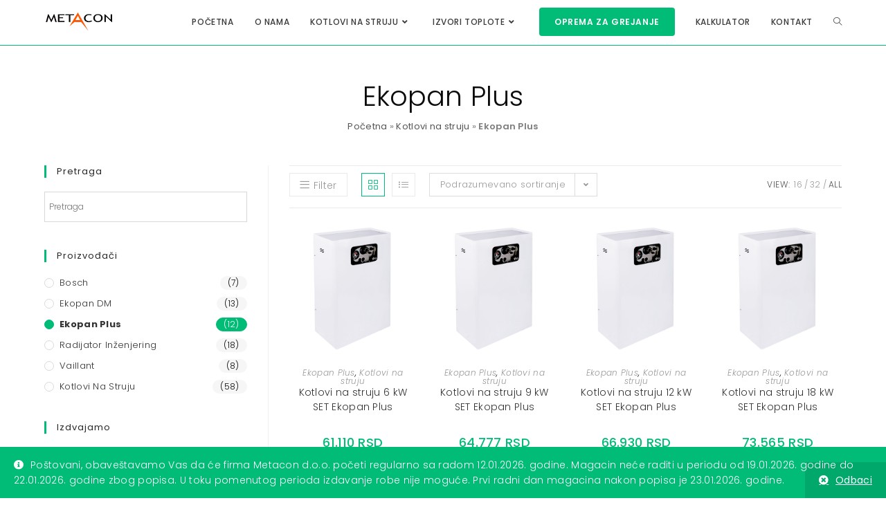

--- FILE ---
content_type: text/html; charset=UTF-8
request_url: https://kotlovinastruju.rs/kategorije/kotlovi-na-struju-ekopan-plus/?products-per-page=all
body_size: 193792
content:
<!DOCTYPE html>
<html class="html" lang="sr-RS">
<head>
	<meta charset="UTF-8">
	<link rel="profile" href="https://gmpg.org/xfn/11">

	<meta name='robots' content='index, follow, max-image-preview:large, max-snippet:-1, max-video-preview:-1' />
<meta name="viewport" content="width=device-width, initial-scale=1">
	<!-- This site is optimized with the Yoast SEO plugin v21.7 - https://yoast.com/wordpress/plugins/seo/ -->
	<title>Ekopan Plus - Kotlovi na struju</title>
	<meta name="description" content="Ekopan Plus, Kotlovi na struju, električni kotlovi, ekopan niš, elektro kotlovi, kotlovi na električnu energiju, eon, set kotao," />
	<link rel="canonical" href="https://kotlovinastruju.rs/kategorije/kotlovi-na-struju-ekopan-plus/" />
	<meta property="og:locale" content="sr_RS" />
	<meta property="og:type" content="article" />
	<meta property="og:title" content="Ekopan Plus - Kotlovi na struju" />
	<meta property="og:description" content="Ekopan Plus, Kotlovi na struju, električni kotlovi, ekopan niš, elektro kotlovi, kotlovi na električnu energiju, eon, set kotao," />
	<meta property="og:url" content="https://kotlovinastruju.rs/kategorije/kotlovi-na-struju-ekopan-plus/" />
	<meta property="og:site_name" content="Kotlovi na struju" />
	<meta name="twitter:card" content="summary_large_image" />
	<script type="application/ld+json" class="yoast-schema-graph">{"@context":"https://schema.org","@graph":[{"@type":"CollectionPage","@id":"https://kotlovinastruju.rs/kategorije/kotlovi-na-struju-ekopan-plus/","url":"https://kotlovinastruju.rs/kategorije/kotlovi-na-struju-ekopan-plus/","name":"Ekopan Plus - Kotlovi na struju","isPartOf":{"@id":"https://kotlovinastruju.rs/#website"},"primaryImageOfPage":{"@id":"https://kotlovinastruju.rs/kategorije/kotlovi-na-struju-ekopan-plus/#primaryimage"},"image":{"@id":"https://kotlovinastruju.rs/kategorije/kotlovi-na-struju-ekopan-plus/#primaryimage"},"thumbnailUrl":"https://kotlovinastruju.rs/wp-content/uploads/2024/02/Kotlovi-na-struju-set-6-kW-Ekopan-Plus.webp","description":"Ekopan Plus, Kotlovi na struju, električni kotlovi, ekopan niš, elektro kotlovi, kotlovi na električnu energiju, eon, set kotao,","breadcrumb":{"@id":"https://kotlovinastruju.rs/kategorije/kotlovi-na-struju-ekopan-plus/#breadcrumb"},"inLanguage":"sr-RS"},{"@type":"ImageObject","inLanguage":"sr-RS","@id":"https://kotlovinastruju.rs/kategorije/kotlovi-na-struju-ekopan-plus/#primaryimage","url":"https://kotlovinastruju.rs/wp-content/uploads/2024/02/Kotlovi-na-struju-set-6-kW-Ekopan-Plus.webp","contentUrl":"https://kotlovinastruju.rs/wp-content/uploads/2024/02/Kotlovi-na-struju-set-6-kW-Ekopan-Plus.webp","width":500,"height":500,"caption":"Kotlovi-na-struju-set-6-kW-Ekopan-Plus"},{"@type":"BreadcrumbList","@id":"https://kotlovinastruju.rs/kategorije/kotlovi-na-struju-ekopan-plus/#breadcrumb","itemListElement":[{"@type":"ListItem","position":1,"name":"Početna","item":"https://kotlovinastruju.rs/"},{"@type":"ListItem","position":2,"name":"Kotlovi na struju","item":"https://kotlovinastruju.rs/kotlovi-na-struju/"},{"@type":"ListItem","position":3,"name":"Ekopan Plus"}]},{"@type":"WebSite","@id":"https://kotlovinastruju.rs/#website","url":"https://kotlovinastruju.rs/","name":"Kotlovi na struju","description":"Kotlovi na struju","publisher":{"@id":"https://kotlovinastruju.rs/#organization"},"potentialAction":[{"@type":"SearchAction","target":{"@type":"EntryPoint","urlTemplate":"https://kotlovinastruju.rs/?s={search_term_string}"},"query-input":"required name=search_term_string"}],"inLanguage":"sr-RS"},{"@type":"Organization","@id":"https://kotlovinastruju.rs/#organization","name":"Metacon doo","url":"https://kotlovinastruju.rs/","logo":{"@type":"ImageObject","inLanguage":"sr-RS","@id":"https://kotlovinastruju.rs/#/schema/logo/image/","url":"https://kotlovinastruju.rs/wp-content/uploads/2019/06/O-nama1.jpg","contentUrl":"https://kotlovinastruju.rs/wp-content/uploads/2019/06/O-nama1.jpg","width":800,"height":450,"caption":"Metacon doo"},"image":{"@id":"https://kotlovinastruju.rs/#/schema/logo/image/"}}]}</script>
	<!-- / Yoast SEO plugin. -->


<link rel='dns-prefetch' href='//fonts.googleapis.com' />
<link rel="alternate" type="application/rss+xml" title="Kotlovi na struju &raquo; dovod" href="https://kotlovinastruju.rs/feed/" />
<link rel="alternate" type="application/rss+xml" title="Kotlovi na struju &raquo; dovod komentara" href="https://kotlovinastruju.rs/comments/feed/" />
<link rel="alternate" type="application/rss+xml" title="Kotlovi na struju &raquo; dovod za Ekopan Plus Kategorija" href="https://kotlovinastruju.rs/kategorije/kotlovi-na-struju-ekopan-plus/feed/" />
		<!-- This site uses the Google Analytics by ExactMetrics plugin v8.11.1 - Using Analytics tracking - https://www.exactmetrics.com/ -->
							<script src="//www.googletagmanager.com/gtag/js?id=G-3QRF38YRY8"  data-cfasync="false" data-wpfc-render="false" async></script>
			<script data-cfasync="false" data-wpfc-render="false">
				var em_version = '8.11.1';
				var em_track_user = true;
				var em_no_track_reason = '';
								var ExactMetricsDefaultLocations = {"page_location":"https:\/\/kotlovinastruju.rs\/kategorije\/kotlovi-na-struju-ekopan-plus\/?products-per-page=all"};
								if ( typeof ExactMetricsPrivacyGuardFilter === 'function' ) {
					var ExactMetricsLocations = (typeof ExactMetricsExcludeQuery === 'object') ? ExactMetricsPrivacyGuardFilter( ExactMetricsExcludeQuery ) : ExactMetricsPrivacyGuardFilter( ExactMetricsDefaultLocations );
				} else {
					var ExactMetricsLocations = (typeof ExactMetricsExcludeQuery === 'object') ? ExactMetricsExcludeQuery : ExactMetricsDefaultLocations;
				}

								var disableStrs = [
										'ga-disable-G-3QRF38YRY8',
									];

				/* Function to detect opted out users */
				function __gtagTrackerIsOptedOut() {
					for (var index = 0; index < disableStrs.length; index++) {
						if (document.cookie.indexOf(disableStrs[index] + '=true') > -1) {
							return true;
						}
					}

					return false;
				}

				/* Disable tracking if the opt-out cookie exists. */
				if (__gtagTrackerIsOptedOut()) {
					for (var index = 0; index < disableStrs.length; index++) {
						window[disableStrs[index]] = true;
					}
				}

				/* Opt-out function */
				function __gtagTrackerOptout() {
					for (var index = 0; index < disableStrs.length; index++) {
						document.cookie = disableStrs[index] + '=true; expires=Thu, 31 Dec 2099 23:59:59 UTC; path=/';
						window[disableStrs[index]] = true;
					}
				}

				if ('undefined' === typeof gaOptout) {
					function gaOptout() {
						__gtagTrackerOptout();
					}
				}
								window.dataLayer = window.dataLayer || [];

				window.ExactMetricsDualTracker = {
					helpers: {},
					trackers: {},
				};
				if (em_track_user) {
					function __gtagDataLayer() {
						dataLayer.push(arguments);
					}

					function __gtagTracker(type, name, parameters) {
						if (!parameters) {
							parameters = {};
						}

						if (parameters.send_to) {
							__gtagDataLayer.apply(null, arguments);
							return;
						}

						if (type === 'event') {
														parameters.send_to = exactmetrics_frontend.v4_id;
							var hookName = name;
							if (typeof parameters['event_category'] !== 'undefined') {
								hookName = parameters['event_category'] + ':' + name;
							}

							if (typeof ExactMetricsDualTracker.trackers[hookName] !== 'undefined') {
								ExactMetricsDualTracker.trackers[hookName](parameters);
							} else {
								__gtagDataLayer('event', name, parameters);
							}
							
						} else {
							__gtagDataLayer.apply(null, arguments);
						}
					}

					__gtagTracker('js', new Date());
					__gtagTracker('set', {
						'developer_id.dNDMyYj': true,
											});
					if ( ExactMetricsLocations.page_location ) {
						__gtagTracker('set', ExactMetricsLocations);
					}
										__gtagTracker('config', 'G-3QRF38YRY8', {"forceSSL":"true"} );
										window.gtag = __gtagTracker;										(function () {
						/* https://developers.google.com/analytics/devguides/collection/analyticsjs/ */
						/* ga and __gaTracker compatibility shim. */
						var noopfn = function () {
							return null;
						};
						var newtracker = function () {
							return new Tracker();
						};
						var Tracker = function () {
							return null;
						};
						var p = Tracker.prototype;
						p.get = noopfn;
						p.set = noopfn;
						p.send = function () {
							var args = Array.prototype.slice.call(arguments);
							args.unshift('send');
							__gaTracker.apply(null, args);
						};
						var __gaTracker = function () {
							var len = arguments.length;
							if (len === 0) {
								return;
							}
							var f = arguments[len - 1];
							if (typeof f !== 'object' || f === null || typeof f.hitCallback !== 'function') {
								if ('send' === arguments[0]) {
									var hitConverted, hitObject = false, action;
									if ('event' === arguments[1]) {
										if ('undefined' !== typeof arguments[3]) {
											hitObject = {
												'eventAction': arguments[3],
												'eventCategory': arguments[2],
												'eventLabel': arguments[4],
												'value': arguments[5] ? arguments[5] : 1,
											}
										}
									}
									if ('pageview' === arguments[1]) {
										if ('undefined' !== typeof arguments[2]) {
											hitObject = {
												'eventAction': 'page_view',
												'page_path': arguments[2],
											}
										}
									}
									if (typeof arguments[2] === 'object') {
										hitObject = arguments[2];
									}
									if (typeof arguments[5] === 'object') {
										Object.assign(hitObject, arguments[5]);
									}
									if ('undefined' !== typeof arguments[1].hitType) {
										hitObject = arguments[1];
										if ('pageview' === hitObject.hitType) {
											hitObject.eventAction = 'page_view';
										}
									}
									if (hitObject) {
										action = 'timing' === arguments[1].hitType ? 'timing_complete' : hitObject.eventAction;
										hitConverted = mapArgs(hitObject);
										__gtagTracker('event', action, hitConverted);
									}
								}
								return;
							}

							function mapArgs(args) {
								var arg, hit = {};
								var gaMap = {
									'eventCategory': 'event_category',
									'eventAction': 'event_action',
									'eventLabel': 'event_label',
									'eventValue': 'event_value',
									'nonInteraction': 'non_interaction',
									'timingCategory': 'event_category',
									'timingVar': 'name',
									'timingValue': 'value',
									'timingLabel': 'event_label',
									'page': 'page_path',
									'location': 'page_location',
									'title': 'page_title',
									'referrer' : 'page_referrer',
								};
								for (arg in args) {
																		if (!(!args.hasOwnProperty(arg) || !gaMap.hasOwnProperty(arg))) {
										hit[gaMap[arg]] = args[arg];
									} else {
										hit[arg] = args[arg];
									}
								}
								return hit;
							}

							try {
								f.hitCallback();
							} catch (ex) {
							}
						};
						__gaTracker.create = newtracker;
						__gaTracker.getByName = newtracker;
						__gaTracker.getAll = function () {
							return [];
						};
						__gaTracker.remove = noopfn;
						__gaTracker.loaded = true;
						window['__gaTracker'] = __gaTracker;
					})();
									} else {
										console.log("");
					(function () {
						function __gtagTracker() {
							return null;
						}

						window['__gtagTracker'] = __gtagTracker;
						window['gtag'] = __gtagTracker;
					})();
									}
			</script>
							<!-- / Google Analytics by ExactMetrics -->
		<script>
window._wpemojiSettings = {"baseUrl":"https:\/\/s.w.org\/images\/core\/emoji\/14.0.0\/72x72\/","ext":".png","svgUrl":"https:\/\/s.w.org\/images\/core\/emoji\/14.0.0\/svg\/","svgExt":".svg","source":{"concatemoji":"https:\/\/kotlovinastruju.rs\/wp-includes\/js\/wp-emoji-release.min.js?ver=6.4.7"}};
/*! This file is auto-generated */
!function(i,n){var o,s,e;function c(e){try{var t={supportTests:e,timestamp:(new Date).valueOf()};sessionStorage.setItem(o,JSON.stringify(t))}catch(e){}}function p(e,t,n){e.clearRect(0,0,e.canvas.width,e.canvas.height),e.fillText(t,0,0);var t=new Uint32Array(e.getImageData(0,0,e.canvas.width,e.canvas.height).data),r=(e.clearRect(0,0,e.canvas.width,e.canvas.height),e.fillText(n,0,0),new Uint32Array(e.getImageData(0,0,e.canvas.width,e.canvas.height).data));return t.every(function(e,t){return e===r[t]})}function u(e,t,n){switch(t){case"flag":return n(e,"\ud83c\udff3\ufe0f\u200d\u26a7\ufe0f","\ud83c\udff3\ufe0f\u200b\u26a7\ufe0f")?!1:!n(e,"\ud83c\uddfa\ud83c\uddf3","\ud83c\uddfa\u200b\ud83c\uddf3")&&!n(e,"\ud83c\udff4\udb40\udc67\udb40\udc62\udb40\udc65\udb40\udc6e\udb40\udc67\udb40\udc7f","\ud83c\udff4\u200b\udb40\udc67\u200b\udb40\udc62\u200b\udb40\udc65\u200b\udb40\udc6e\u200b\udb40\udc67\u200b\udb40\udc7f");case"emoji":return!n(e,"\ud83e\udef1\ud83c\udffb\u200d\ud83e\udef2\ud83c\udfff","\ud83e\udef1\ud83c\udffb\u200b\ud83e\udef2\ud83c\udfff")}return!1}function f(e,t,n){var r="undefined"!=typeof WorkerGlobalScope&&self instanceof WorkerGlobalScope?new OffscreenCanvas(300,150):i.createElement("canvas"),a=r.getContext("2d",{willReadFrequently:!0}),o=(a.textBaseline="top",a.font="600 32px Arial",{});return e.forEach(function(e){o[e]=t(a,e,n)}),o}function t(e){var t=i.createElement("script");t.src=e,t.defer=!0,i.head.appendChild(t)}"undefined"!=typeof Promise&&(o="wpEmojiSettingsSupports",s=["flag","emoji"],n.supports={everything:!0,everythingExceptFlag:!0},e=new Promise(function(e){i.addEventListener("DOMContentLoaded",e,{once:!0})}),new Promise(function(t){var n=function(){try{var e=JSON.parse(sessionStorage.getItem(o));if("object"==typeof e&&"number"==typeof e.timestamp&&(new Date).valueOf()<e.timestamp+604800&&"object"==typeof e.supportTests)return e.supportTests}catch(e){}return null}();if(!n){if("undefined"!=typeof Worker&&"undefined"!=typeof OffscreenCanvas&&"undefined"!=typeof URL&&URL.createObjectURL&&"undefined"!=typeof Blob)try{var e="postMessage("+f.toString()+"("+[JSON.stringify(s),u.toString(),p.toString()].join(",")+"));",r=new Blob([e],{type:"text/javascript"}),a=new Worker(URL.createObjectURL(r),{name:"wpTestEmojiSupports"});return void(a.onmessage=function(e){c(n=e.data),a.terminate(),t(n)})}catch(e){}c(n=f(s,u,p))}t(n)}).then(function(e){for(var t in e)n.supports[t]=e[t],n.supports.everything=n.supports.everything&&n.supports[t],"flag"!==t&&(n.supports.everythingExceptFlag=n.supports.everythingExceptFlag&&n.supports[t]);n.supports.everythingExceptFlag=n.supports.everythingExceptFlag&&!n.supports.flag,n.DOMReady=!1,n.readyCallback=function(){n.DOMReady=!0}}).then(function(){return e}).then(function(){var e;n.supports.everything||(n.readyCallback(),(e=n.source||{}).concatemoji?t(e.concatemoji):e.wpemoji&&e.twemoji&&(t(e.twemoji),t(e.wpemoji)))}))}((window,document),window._wpemojiSettings);
</script>
<style id='wp-emoji-styles-inline-css'>

	img.wp-smiley, img.emoji {
		display: inline !important;
		border: none !important;
		box-shadow: none !important;
		height: 1em !important;
		width: 1em !important;
		margin: 0 0.07em !important;
		vertical-align: -0.1em !important;
		background: none !important;
		padding: 0 !important;
	}
</style>
<link rel='stylesheet' id='wp-block-library-css' href='https://kotlovinastruju.rs/wp-includes/css/dist/block-library/style.min.css?ver=6.4.7' media='all' />
<style id='wp-block-library-theme-inline-css'>
.wp-block-audio figcaption{color:#555;font-size:13px;text-align:center}.is-dark-theme .wp-block-audio figcaption{color:hsla(0,0%,100%,.65)}.wp-block-audio{margin:0 0 1em}.wp-block-code{border:1px solid #ccc;border-radius:4px;font-family:Menlo,Consolas,monaco,monospace;padding:.8em 1em}.wp-block-embed figcaption{color:#555;font-size:13px;text-align:center}.is-dark-theme .wp-block-embed figcaption{color:hsla(0,0%,100%,.65)}.wp-block-embed{margin:0 0 1em}.blocks-gallery-caption{color:#555;font-size:13px;text-align:center}.is-dark-theme .blocks-gallery-caption{color:hsla(0,0%,100%,.65)}.wp-block-image figcaption{color:#555;font-size:13px;text-align:center}.is-dark-theme .wp-block-image figcaption{color:hsla(0,0%,100%,.65)}.wp-block-image{margin:0 0 1em}.wp-block-pullquote{border-bottom:4px solid;border-top:4px solid;color:currentColor;margin-bottom:1.75em}.wp-block-pullquote cite,.wp-block-pullquote footer,.wp-block-pullquote__citation{color:currentColor;font-size:.8125em;font-style:normal;text-transform:uppercase}.wp-block-quote{border-left:.25em solid;margin:0 0 1.75em;padding-left:1em}.wp-block-quote cite,.wp-block-quote footer{color:currentColor;font-size:.8125em;font-style:normal;position:relative}.wp-block-quote.has-text-align-right{border-left:none;border-right:.25em solid;padding-left:0;padding-right:1em}.wp-block-quote.has-text-align-center{border:none;padding-left:0}.wp-block-quote.is-large,.wp-block-quote.is-style-large,.wp-block-quote.is-style-plain{border:none}.wp-block-search .wp-block-search__label{font-weight:700}.wp-block-search__button{border:1px solid #ccc;padding:.375em .625em}:where(.wp-block-group.has-background){padding:1.25em 2.375em}.wp-block-separator.has-css-opacity{opacity:.4}.wp-block-separator{border:none;border-bottom:2px solid;margin-left:auto;margin-right:auto}.wp-block-separator.has-alpha-channel-opacity{opacity:1}.wp-block-separator:not(.is-style-wide):not(.is-style-dots){width:100px}.wp-block-separator.has-background:not(.is-style-dots){border-bottom:none;height:1px}.wp-block-separator.has-background:not(.is-style-wide):not(.is-style-dots){height:2px}.wp-block-table{margin:0 0 1em}.wp-block-table td,.wp-block-table th{word-break:normal}.wp-block-table figcaption{color:#555;font-size:13px;text-align:center}.is-dark-theme .wp-block-table figcaption{color:hsla(0,0%,100%,.65)}.wp-block-video figcaption{color:#555;font-size:13px;text-align:center}.is-dark-theme .wp-block-video figcaption{color:hsla(0,0%,100%,.65)}.wp-block-video{margin:0 0 1em}.wp-block-template-part.has-background{margin-bottom:0;margin-top:0;padding:1.25em 2.375em}
</style>
<style id='classic-theme-styles-inline-css'>
/*! This file is auto-generated */
.wp-block-button__link{color:#fff;background-color:#32373c;border-radius:9999px;box-shadow:none;text-decoration:none;padding:calc(.667em + 2px) calc(1.333em + 2px);font-size:1.125em}.wp-block-file__button{background:#32373c;color:#fff;text-decoration:none}
</style>
<style id='global-styles-inline-css'>
body{--wp--preset--color--black: #000000;--wp--preset--color--cyan-bluish-gray: #abb8c3;--wp--preset--color--white: #ffffff;--wp--preset--color--pale-pink: #f78da7;--wp--preset--color--vivid-red: #cf2e2e;--wp--preset--color--luminous-vivid-orange: #ff6900;--wp--preset--color--luminous-vivid-amber: #fcb900;--wp--preset--color--light-green-cyan: #7bdcb5;--wp--preset--color--vivid-green-cyan: #00d084;--wp--preset--color--pale-cyan-blue: #8ed1fc;--wp--preset--color--vivid-cyan-blue: #0693e3;--wp--preset--color--vivid-purple: #9b51e0;--wp--preset--gradient--vivid-cyan-blue-to-vivid-purple: linear-gradient(135deg,rgba(6,147,227,1) 0%,rgb(155,81,224) 100%);--wp--preset--gradient--light-green-cyan-to-vivid-green-cyan: linear-gradient(135deg,rgb(122,220,180) 0%,rgb(0,208,130) 100%);--wp--preset--gradient--luminous-vivid-amber-to-luminous-vivid-orange: linear-gradient(135deg,rgba(252,185,0,1) 0%,rgba(255,105,0,1) 100%);--wp--preset--gradient--luminous-vivid-orange-to-vivid-red: linear-gradient(135deg,rgba(255,105,0,1) 0%,rgb(207,46,46) 100%);--wp--preset--gradient--very-light-gray-to-cyan-bluish-gray: linear-gradient(135deg,rgb(238,238,238) 0%,rgb(169,184,195) 100%);--wp--preset--gradient--cool-to-warm-spectrum: linear-gradient(135deg,rgb(74,234,220) 0%,rgb(151,120,209) 20%,rgb(207,42,186) 40%,rgb(238,44,130) 60%,rgb(251,105,98) 80%,rgb(254,248,76) 100%);--wp--preset--gradient--blush-light-purple: linear-gradient(135deg,rgb(255,206,236) 0%,rgb(152,150,240) 100%);--wp--preset--gradient--blush-bordeaux: linear-gradient(135deg,rgb(254,205,165) 0%,rgb(254,45,45) 50%,rgb(107,0,62) 100%);--wp--preset--gradient--luminous-dusk: linear-gradient(135deg,rgb(255,203,112) 0%,rgb(199,81,192) 50%,rgb(65,88,208) 100%);--wp--preset--gradient--pale-ocean: linear-gradient(135deg,rgb(255,245,203) 0%,rgb(182,227,212) 50%,rgb(51,167,181) 100%);--wp--preset--gradient--electric-grass: linear-gradient(135deg,rgb(202,248,128) 0%,rgb(113,206,126) 100%);--wp--preset--gradient--midnight: linear-gradient(135deg,rgb(2,3,129) 0%,rgb(40,116,252) 100%);--wp--preset--font-size--small: 13px;--wp--preset--font-size--medium: 20px;--wp--preset--font-size--large: 36px;--wp--preset--font-size--x-large: 42px;--wp--preset--spacing--20: 0.44rem;--wp--preset--spacing--30: 0.67rem;--wp--preset--spacing--40: 1rem;--wp--preset--spacing--50: 1.5rem;--wp--preset--spacing--60: 2.25rem;--wp--preset--spacing--70: 3.38rem;--wp--preset--spacing--80: 5.06rem;--wp--preset--shadow--natural: 6px 6px 9px rgba(0, 0, 0, 0.2);--wp--preset--shadow--deep: 12px 12px 50px rgba(0, 0, 0, 0.4);--wp--preset--shadow--sharp: 6px 6px 0px rgba(0, 0, 0, 0.2);--wp--preset--shadow--outlined: 6px 6px 0px -3px rgba(255, 255, 255, 1), 6px 6px rgba(0, 0, 0, 1);--wp--preset--shadow--crisp: 6px 6px 0px rgba(0, 0, 0, 1);}:where(.is-layout-flex){gap: 0.5em;}:where(.is-layout-grid){gap: 0.5em;}body .is-layout-flow > .alignleft{float: left;margin-inline-start: 0;margin-inline-end: 2em;}body .is-layout-flow > .alignright{float: right;margin-inline-start: 2em;margin-inline-end: 0;}body .is-layout-flow > .aligncenter{margin-left: auto !important;margin-right: auto !important;}body .is-layout-constrained > .alignleft{float: left;margin-inline-start: 0;margin-inline-end: 2em;}body .is-layout-constrained > .alignright{float: right;margin-inline-start: 2em;margin-inline-end: 0;}body .is-layout-constrained > .aligncenter{margin-left: auto !important;margin-right: auto !important;}body .is-layout-constrained > :where(:not(.alignleft):not(.alignright):not(.alignfull)){max-width: var(--wp--style--global--content-size);margin-left: auto !important;margin-right: auto !important;}body .is-layout-constrained > .alignwide{max-width: var(--wp--style--global--wide-size);}body .is-layout-flex{display: flex;}body .is-layout-flex{flex-wrap: wrap;align-items: center;}body .is-layout-flex > *{margin: 0;}body .is-layout-grid{display: grid;}body .is-layout-grid > *{margin: 0;}:where(.wp-block-columns.is-layout-flex){gap: 2em;}:where(.wp-block-columns.is-layout-grid){gap: 2em;}:where(.wp-block-post-template.is-layout-flex){gap: 1.25em;}:where(.wp-block-post-template.is-layout-grid){gap: 1.25em;}.has-black-color{color: var(--wp--preset--color--black) !important;}.has-cyan-bluish-gray-color{color: var(--wp--preset--color--cyan-bluish-gray) !important;}.has-white-color{color: var(--wp--preset--color--white) !important;}.has-pale-pink-color{color: var(--wp--preset--color--pale-pink) !important;}.has-vivid-red-color{color: var(--wp--preset--color--vivid-red) !important;}.has-luminous-vivid-orange-color{color: var(--wp--preset--color--luminous-vivid-orange) !important;}.has-luminous-vivid-amber-color{color: var(--wp--preset--color--luminous-vivid-amber) !important;}.has-light-green-cyan-color{color: var(--wp--preset--color--light-green-cyan) !important;}.has-vivid-green-cyan-color{color: var(--wp--preset--color--vivid-green-cyan) !important;}.has-pale-cyan-blue-color{color: var(--wp--preset--color--pale-cyan-blue) !important;}.has-vivid-cyan-blue-color{color: var(--wp--preset--color--vivid-cyan-blue) !important;}.has-vivid-purple-color{color: var(--wp--preset--color--vivid-purple) !important;}.has-black-background-color{background-color: var(--wp--preset--color--black) !important;}.has-cyan-bluish-gray-background-color{background-color: var(--wp--preset--color--cyan-bluish-gray) !important;}.has-white-background-color{background-color: var(--wp--preset--color--white) !important;}.has-pale-pink-background-color{background-color: var(--wp--preset--color--pale-pink) !important;}.has-vivid-red-background-color{background-color: var(--wp--preset--color--vivid-red) !important;}.has-luminous-vivid-orange-background-color{background-color: var(--wp--preset--color--luminous-vivid-orange) !important;}.has-luminous-vivid-amber-background-color{background-color: var(--wp--preset--color--luminous-vivid-amber) !important;}.has-light-green-cyan-background-color{background-color: var(--wp--preset--color--light-green-cyan) !important;}.has-vivid-green-cyan-background-color{background-color: var(--wp--preset--color--vivid-green-cyan) !important;}.has-pale-cyan-blue-background-color{background-color: var(--wp--preset--color--pale-cyan-blue) !important;}.has-vivid-cyan-blue-background-color{background-color: var(--wp--preset--color--vivid-cyan-blue) !important;}.has-vivid-purple-background-color{background-color: var(--wp--preset--color--vivid-purple) !important;}.has-black-border-color{border-color: var(--wp--preset--color--black) !important;}.has-cyan-bluish-gray-border-color{border-color: var(--wp--preset--color--cyan-bluish-gray) !important;}.has-white-border-color{border-color: var(--wp--preset--color--white) !important;}.has-pale-pink-border-color{border-color: var(--wp--preset--color--pale-pink) !important;}.has-vivid-red-border-color{border-color: var(--wp--preset--color--vivid-red) !important;}.has-luminous-vivid-orange-border-color{border-color: var(--wp--preset--color--luminous-vivid-orange) !important;}.has-luminous-vivid-amber-border-color{border-color: var(--wp--preset--color--luminous-vivid-amber) !important;}.has-light-green-cyan-border-color{border-color: var(--wp--preset--color--light-green-cyan) !important;}.has-vivid-green-cyan-border-color{border-color: var(--wp--preset--color--vivid-green-cyan) !important;}.has-pale-cyan-blue-border-color{border-color: var(--wp--preset--color--pale-cyan-blue) !important;}.has-vivid-cyan-blue-border-color{border-color: var(--wp--preset--color--vivid-cyan-blue) !important;}.has-vivid-purple-border-color{border-color: var(--wp--preset--color--vivid-purple) !important;}.has-vivid-cyan-blue-to-vivid-purple-gradient-background{background: var(--wp--preset--gradient--vivid-cyan-blue-to-vivid-purple) !important;}.has-light-green-cyan-to-vivid-green-cyan-gradient-background{background: var(--wp--preset--gradient--light-green-cyan-to-vivid-green-cyan) !important;}.has-luminous-vivid-amber-to-luminous-vivid-orange-gradient-background{background: var(--wp--preset--gradient--luminous-vivid-amber-to-luminous-vivid-orange) !important;}.has-luminous-vivid-orange-to-vivid-red-gradient-background{background: var(--wp--preset--gradient--luminous-vivid-orange-to-vivid-red) !important;}.has-very-light-gray-to-cyan-bluish-gray-gradient-background{background: var(--wp--preset--gradient--very-light-gray-to-cyan-bluish-gray) !important;}.has-cool-to-warm-spectrum-gradient-background{background: var(--wp--preset--gradient--cool-to-warm-spectrum) !important;}.has-blush-light-purple-gradient-background{background: var(--wp--preset--gradient--blush-light-purple) !important;}.has-blush-bordeaux-gradient-background{background: var(--wp--preset--gradient--blush-bordeaux) !important;}.has-luminous-dusk-gradient-background{background: var(--wp--preset--gradient--luminous-dusk) !important;}.has-pale-ocean-gradient-background{background: var(--wp--preset--gradient--pale-ocean) !important;}.has-electric-grass-gradient-background{background: var(--wp--preset--gradient--electric-grass) !important;}.has-midnight-gradient-background{background: var(--wp--preset--gradient--midnight) !important;}.has-small-font-size{font-size: var(--wp--preset--font-size--small) !important;}.has-medium-font-size{font-size: var(--wp--preset--font-size--medium) !important;}.has-large-font-size{font-size: var(--wp--preset--font-size--large) !important;}.has-x-large-font-size{font-size: var(--wp--preset--font-size--x-large) !important;}
.wp-block-navigation a:where(:not(.wp-element-button)){color: inherit;}
:where(.wp-block-post-template.is-layout-flex){gap: 1.25em;}:where(.wp-block-post-template.is-layout-grid){gap: 1.25em;}
:where(.wp-block-columns.is-layout-flex){gap: 2em;}:where(.wp-block-columns.is-layout-grid){gap: 2em;}
.wp-block-pullquote{font-size: 1.5em;line-height: 1.6;}
</style>
<link rel='stylesheet' id='contact-form-7-css' href='https://kotlovinastruju.rs/wp-content/plugins/contact-form-7/includes/css/styles.css?ver=5.8.5' media='all' />
<link rel='stylesheet' id='woo-custom-related-products-css' href='https://kotlovinastruju.rs/wp-content/plugins/woo-custom-related-products/public/css/woo-custom-related-products-public.css' media='all' />
<style id='woocommerce-inline-inline-css'>
.woocommerce form .form-row .required { visibility: visible; }
</style>
<link rel='stylesheet' id='aws-style-css' href='https://kotlovinastruju.rs/wp-content/plugins/advanced-woo-search/assets/css/common.min.css?ver=2.94' media='all' />
<link rel='stylesheet' id='hfe-style-css' href='https://kotlovinastruju.rs/wp-content/plugins/header-footer-elementor/assets/css/header-footer-elementor.css?ver=1.6.22' media='all' />
<link rel='stylesheet' id='elementor-icons-css' href='https://kotlovinastruju.rs/wp-content/plugins/elementor/assets/lib/eicons/css/elementor-icons.min.css?ver=5.25.0' media='all' />
<link rel='stylesheet' id='elementor-frontend-css' href='https://kotlovinastruju.rs/wp-content/plugins/elementor/assets/css/frontend.min.css?ver=3.18.3' media='all' />
<link rel='stylesheet' id='swiper-css' href='https://kotlovinastruju.rs/wp-content/plugins/elementor/assets/lib/swiper/css/swiper.min.css?ver=5.3.6' media='all' />
<link rel='stylesheet' id='elementor-post-3709-css' href='https://kotlovinastruju.rs/wp-content/uploads/elementor/css/post-3709.css?ver=1703259077' media='all' />
<link rel='stylesheet' id='font-awesome-5-all-css' href='https://kotlovinastruju.rs/wp-content/plugins/elementor/assets/lib/font-awesome/css/all.min.css?ver=3.18.3' media='all' />
<link rel='stylesheet' id='font-awesome-4-shim-css' href='https://kotlovinastruju.rs/wp-content/plugins/elementor/assets/lib/font-awesome/css/v4-shims.min.css?ver=3.18.3' media='all' />
<link rel='stylesheet' id='elementor-post-3706-css' href='https://kotlovinastruju.rs/wp-content/uploads/elementor/css/post-3706.css?ver=1736700532' media='all' />
<link rel='stylesheet' id='hfe-widgets-style-css' href='https://kotlovinastruju.rs/wp-content/plugins/header-footer-elementor/inc/widgets-css/frontend.css?ver=1.6.22' media='all' />
<link rel='stylesheet' id='yith_wcbm_badge_style-css' href='https://kotlovinastruju.rs/wp-content/plugins/yith-woocommerce-badges-management/assets/css/frontend.css?ver=3.2.0' media='all' />
<style id='yith_wcbm_badge_style-inline-css'>
.yith-wcbm-badge.yith-wcbm-badge-text.yith-wcbm-badge-2414 {
				top: 0; left: 0; 
				
				-ms-transform: ; 
				-webkit-transform: ; 
				transform: ;
				padding: 0px 0px 0px 0px;
				background-color:#6d00e2; border-radius: 0px 0px 0px 0px; width:100px; height:40px;
			}.yith-wcbm-badge.yith-wcbm-badge-text.yith-wcbm-badge-2415 {
				top: 0; left: 0; 
				
				-ms-transform: ; 
				-webkit-transform: ; 
				transform: ;
				padding: 0px 0px 0px 0px;
				background-color:#ff2323; border-radius: 0px 0px 0px 0px; width:105px; height:40px;
			}.yith-wcbm-badge.yith-wcbm-badge-text.yith-wcbm-badge-2417 {
				top: 0; left: 0; 
				
				-ms-transform: ; 
				-webkit-transform: ; 
				transform: ;
				padding: 0px 0px 0px 0px;
				background-color:#00bc77; border-radius: 5px 5px 5px 5px; width:60px; height:40px;
			}.yith-wcbm-badge.yith-wcbm-badge-text.yith-wcbm-badge-2416 {
				top: 0; left: 0; 
				
				-ms-transform: ; 
				-webkit-transform: ; 
				transform: ;
				padding: 0px 0px 0px 0px;
				background-color:#00bc77; border-radius: 5px 5px 5px 5px; width:60px; height:40px;
			}
</style>
<link rel='stylesheet' id='yith-gfont-open-sans-css' href='https://kotlovinastruju.rs/wp-content/plugins/yith-woocommerce-badges-management/assets/fonts/open-sans/style.css?ver=3.2.0' media='all' />
<link rel='stylesheet' id='oceanwp-woo-mini-cart-css' href='https://kotlovinastruju.rs/wp-content/themes/oceanwp/assets/css/woo/woo-mini-cart.min.css?ver=6.4.7' media='all' />
<link rel='stylesheet' id='font-awesome-css' href='https://kotlovinastruju.rs/wp-content/themes/oceanwp/assets/fonts/fontawesome/css/all.min.css?ver=5.15.1' media='all' />
<style id='font-awesome-inline-css'>
[data-font="FontAwesome"]:before {font-family: 'FontAwesome' !important;content: attr(data-icon) !important;speak: none !important;font-weight: normal !important;font-variant: normal !important;text-transform: none !important;line-height: 1 !important;font-style: normal !important;-webkit-font-smoothing: antialiased !important;-moz-osx-font-smoothing: grayscale !important;}
</style>
<link rel='stylesheet' id='simple-line-icons-css' href='https://kotlovinastruju.rs/wp-content/themes/oceanwp/assets/css/third/simple-line-icons.min.css?ver=2.4.0' media='all' />
<link rel='stylesheet' id='oceanwp-style-css' href='https://kotlovinastruju.rs/wp-content/themes/oceanwp/assets/css/style.min.css?ver=3.3.6' media='all' />
<link rel='stylesheet' id='oceanwp-hamburgers-css' href='https://kotlovinastruju.rs/wp-content/themes/oceanwp/assets/css/third/hamburgers/hamburgers.min.css?ver=3.3.6' media='all' />
<link rel='stylesheet' id='oceanwp-collapse-css' href='https://kotlovinastruju.rs/wp-content/themes/oceanwp/assets/css/third/hamburgers/types/collapse.css?ver=3.3.6' media='all' />
<link rel='stylesheet' id='oceanwp-google-font-poppins-css' href='//fonts.googleapis.com/css?family=Poppins%3A100%2C200%2C300%2C400%2C500%2C600%2C700%2C800%2C900%2C100i%2C200i%2C300i%2C400i%2C500i%2C600i%2C700i%2C800i%2C900i&#038;subset=latin&#038;display=swap&#038;ver=6.4.7' media='all' />
<link rel='stylesheet' id='oceanwp-woocommerce-css' href='https://kotlovinastruju.rs/wp-content/themes/oceanwp/assets/css/woo/woocommerce.min.css?ver=6.4.7' media='all' />
<link rel='stylesheet' id='oceanwp-woo-star-font-css' href='https://kotlovinastruju.rs/wp-content/themes/oceanwp/assets/css/woo/woo-star-font.min.css?ver=6.4.7' media='all' />
<link rel='stylesheet' id='oceanwp-woo-hover-style-css' href='https://kotlovinastruju.rs/wp-content/themes/oceanwp/assets/css/woo/hover-style.min.css?ver=6.4.7' media='all' />
<link rel='stylesheet' id='oceanwp-woo-quick-view-css' href='https://kotlovinastruju.rs/wp-content/themes/oceanwp/assets/css/woo/woo-quick-view.min.css?ver=6.4.7' media='all' />
<link rel='stylesheet' id='oe-widgets-style-css' href='https://kotlovinastruju.rs/wp-content/plugins/ocean-extra/assets/css/widgets.css?ver=6.4.7' media='all' />
<link rel='stylesheet' id='google-fonts-1-css' href='https://fonts.googleapis.com/css?family=Roboto%3A100%2C100italic%2C200%2C200italic%2C300%2C300italic%2C400%2C400italic%2C500%2C500italic%2C600%2C600italic%2C700%2C700italic%2C800%2C800italic%2C900%2C900italic%7CRoboto+Slab%3A100%2C100italic%2C200%2C200italic%2C300%2C300italic%2C400%2C400italic%2C500%2C500italic%2C600%2C600italic%2C700%2C700italic%2C800%2C800italic%2C900%2C900italic%7CPoppins%3A100%2C100italic%2C200%2C200italic%2C300%2C300italic%2C400%2C400italic%2C500%2C500italic%2C600%2C600italic%2C700%2C700italic%2C800%2C800italic%2C900%2C900italic&#038;display=auto&#038;ver=6.4.7' media='all' />
<link rel='stylesheet' id='elementor-icons-shared-0-css' href='https://kotlovinastruju.rs/wp-content/plugins/elementor/assets/lib/font-awesome/css/fontawesome.min.css?ver=5.15.3' media='all' />
<link rel='stylesheet' id='elementor-icons-fa-solid-css' href='https://kotlovinastruju.rs/wp-content/plugins/elementor/assets/lib/font-awesome/css/solid.min.css?ver=5.15.3' media='all' />
<link rel='stylesheet' id='elementor-icons-fa-regular-css' href='https://kotlovinastruju.rs/wp-content/plugins/elementor/assets/lib/font-awesome/css/regular.min.css?ver=5.15.3' media='all' />
<link rel='stylesheet' id='elementor-icons-fa-brands-css' href='https://kotlovinastruju.rs/wp-content/plugins/elementor/assets/lib/font-awesome/css/brands.min.css?ver=5.15.3' media='all' />
<link rel="preconnect" href="https://fonts.gstatic.com/" crossorigin><script type="text/template" id="tmpl-variation-template">
	<div class="woocommerce-variation-description">{{{ data.variation.variation_description }}}</div>
	<div class="woocommerce-variation-price">{{{ data.variation.price_html }}}</div>
	<div class="woocommerce-variation-availability">{{{ data.variation.availability_html }}}</div>
</script>
<script type="text/template" id="tmpl-unavailable-variation-template">
	<p>Žao nam je, ovaj proizvod nije dostupan. Odaberite drugu kombinaciju.</p>
</script>
<script src="https://kotlovinastruju.rs/wp-content/plugins/google-analytics-dashboard-for-wp/assets/js/frontend-gtag.min.js?ver=8.11.1" id="exactmetrics-frontend-script-js" async data-wp-strategy="async"></script>
<script data-cfasync="false" data-wpfc-render="false" id='exactmetrics-frontend-script-js-extra'>var exactmetrics_frontend = {"js_events_tracking":"true","download_extensions":"zip,mp3,mpeg,pdf,docx,pptx,xlsx,rar","inbound_paths":"[{\"path\":\"\\\/go\\\/\",\"label\":\"affiliate\"},{\"path\":\"\\\/recommend\\\/\",\"label\":\"affiliate\"}]","home_url":"https:\/\/kotlovinastruju.rs","hash_tracking":"false","v4_id":"G-3QRF38YRY8"};</script>
<script src="https://kotlovinastruju.rs/wp-includes/js/jquery/jquery.min.js?ver=3.7.1" id="jquery-core-js"></script>
<script src="https://kotlovinastruju.rs/wp-includes/js/jquery/jquery-migrate.min.js?ver=3.4.1" id="jquery-migrate-js"></script>
<script src="https://kotlovinastruju.rs/wp-content/plugins/woo-custom-related-products/public/js/woo-custom-related-products-public.js" id="woo-custom-related-products-js"></script>
<script src="https://kotlovinastruju.rs/wp-content/plugins/woocommerce/assets/js/jquery-blockui/jquery.blockUI.min.js?ver=2.7.0-wc.8.4.2" id="jquery-blockui-js" defer data-wp-strategy="defer"></script>
<script id="wc-add-to-cart-js-extra">
var wc_add_to_cart_params = {"ajax_url":"\/wp-admin\/admin-ajax.php","wc_ajax_url":"\/?wc-ajax=%%endpoint%%","i18n_view_cart":"Pregled korpe","cart_url":"https:\/\/kotlovinastruju.rs\/korpa\/","is_cart":"","cart_redirect_after_add":"no"};
</script>
<script src="https://kotlovinastruju.rs/wp-content/plugins/woocommerce/assets/js/frontend/add-to-cart.min.js?ver=8.4.2" id="wc-add-to-cart-js" defer data-wp-strategy="defer"></script>
<script src="https://kotlovinastruju.rs/wp-content/plugins/woocommerce/assets/js/js-cookie/js.cookie.min.js?ver=2.1.4-wc.8.4.2" id="js-cookie-js" defer data-wp-strategy="defer"></script>
<script id="woocommerce-js-extra">
var woocommerce_params = {"ajax_url":"\/wp-admin\/admin-ajax.php","wc_ajax_url":"\/?wc-ajax=%%endpoint%%"};
</script>
<script src="https://kotlovinastruju.rs/wp-content/plugins/woocommerce/assets/js/frontend/woocommerce.min.js?ver=8.4.2" id="woocommerce-js" defer data-wp-strategy="defer"></script>
<script src="https://kotlovinastruju.rs/wp-content/plugins/elementor/assets/lib/font-awesome/js/v4-shims.min.js?ver=3.18.3" id="font-awesome-4-shim-js"></script>
<script src="https://kotlovinastruju.rs/wp-includes/js/underscore.min.js?ver=1.13.4" id="underscore-js"></script>
<script id="wp-util-js-extra">
var _wpUtilSettings = {"ajax":{"url":"\/wp-admin\/admin-ajax.php"}};
</script>
<script src="https://kotlovinastruju.rs/wp-includes/js/wp-util.min.js?ver=6.4.7" id="wp-util-js"></script>
<script id="wc-add-to-cart-variation-js-extra">
var wc_add_to_cart_variation_params = {"wc_ajax_url":"\/?wc-ajax=%%endpoint%%","i18n_no_matching_variations_text":"Izvinite, nijedan proizvod ne odgovara izabranim kriterijumima. Molimo vas izaberite druga\u010diju kombinaciju.","i18n_make_a_selection_text":"Odaberite opcije proizvoda pre dodavanja proizvoda u korpu","i18n_unavailable_text":"\u017dao nam je, ovaj proizvod nije dostupan. Odaberite drugu kombinaciju."};
</script>
<script src="https://kotlovinastruju.rs/wp-content/plugins/woocommerce/assets/js/frontend/add-to-cart-variation.min.js?ver=8.4.2" id="wc-add-to-cart-variation-js" defer data-wp-strategy="defer"></script>
<script src="https://kotlovinastruju.rs/wp-content/plugins/woocommerce/assets/js/flexslider/jquery.flexslider.min.js?ver=2.7.2-wc.8.4.2" id="flexslider-js" defer data-wp-strategy="defer"></script>
<link rel="https://api.w.org/" href="https://kotlovinastruju.rs/wp-json/" /><link rel="alternate" type="application/json" href="https://kotlovinastruju.rs/wp-json/wp/v2/product_cat/139" /><link rel="EditURI" type="application/rsd+xml" title="RSD" href="https://kotlovinastruju.rs/xmlrpc.php?rsd" />
<meta name="generator" content="WordPress 6.4.7" />
<meta name="generator" content="WooCommerce 8.4.2" />
                <!-- Chrome mobile, Samsung internet -->
                <meta name="theme-color" content="#05bd77">
                <style id="mystickymenu" type="text/css">#mysticky-nav { width:100%; position: static; }#mysticky-nav.wrapfixed { position:fixed; left: 0px; margin-top:0px;  z-index: 9999; -webkit-transition: 0.1s; -moz-transition: 0.1s; -o-transition: 0.1s; transition: 0.1s; -ms-filter:"progid:DXImageTransform.Microsoft.Alpha(Opacity=100)"; filter: alpha(opacity=100); opacity:1; background-color: #ffffff;}#mysticky-nav.wrapfixed .myfixed{ background-color: #ffffff; position: relative;top: auto;left: auto;right: auto;}#mysticky-nav .myfixed { margin:0 auto; float:none; border:0px; background:none; max-width:100%; }</style>			<style type="text/css">
																															</style>
				<noscript><style>.woocommerce-product-gallery{ opacity: 1 !important; }</style></noscript>
	<meta name="generator" content="Elementor 3.18.3; features: e_dom_optimization, e_optimized_assets_loading, additional_custom_breakpoints, block_editor_assets_optimize, e_image_loading_optimization; settings: css_print_method-external, google_font-enabled, font_display-auto">

            <style>
                .oceanwp-theme #searchform-header-replace .aws-container {
                    padding-right: 45px;
                    padding-top: 0;
                }
                .oceanwp-theme #searchform-header-replace .aws-container .aws-search-form .aws-form-btn {
                    background: transparent;
                    border: none;
                }
                .oceanwp-theme #searchform-overlay .aws-container,
                .oceanwp-theme #icon-searchform-overlay .aws-container {
                    position: absolute;
                    top: 50%;
                    left: 0;
                    margin-top: -33px;
                    width: 100%;
                    text-align: center;
                }
                .oceanwp-theme #searchform-overlay .aws-container form,
                .oceanwp-theme #icon-searchform-overlay .aws-container form {
                    position: static;
                }
                .oceanwp-theme #searchform-overlay a.search-overlay-close,
                .oceanwp-theme #icon-searchform-overlay a.search-overlay-close {
                    top: -100px;
                }
                .oceanwp-theme #searchform-overlay .aws-container .aws-search-form,
                .oceanwp-theme #icon-searchform-overlay .aws-container .aws-search-form,
                .oceanwp-theme #searchform-overlay .aws-container .aws-search-form .aws-form-btn,
                .oceanwp-theme #icon-searchform-overlay .aws-container .aws-search-form .aws-form-btn {
                    background: transparent;
                }
                .oceanwp-theme #searchform-overlay .aws-container .aws-search-form .aws-form-btn,
                .oceanwp-theme #icon-searchform-overlay .aws-container .aws-search-form .aws-form-btn {
                    border: none;
                }
                #sidr .aws-container {
                    margin: 30px 20px 0;
                }
                #medium-searchform .aws-container .aws-search-form,
                #vertical-searchform .aws-container .aws-search-form {
                    background: #f5f5f5;
                }
                #medium-searchform .aws-container .aws-search-form .aws-search-field {
                    max-width: 100%;
                }
                #medium-searchform .aws-container .aws-search-form .aws-form-btn,
                #vertical-searchform .aws-container .aws-search-form .aws-form-btn{
                    background: #f5f5f5;
                    border: none;
                }
            </style>

            <script>

                window.addEventListener('load', function() {

                    window.setTimeout(function(){
                        var formOverlay = document.querySelectorAll("#searchform-overlay form, #icon-searchform-overlay form");
                        if ( formOverlay ) {
                            for (var i = 0; i < formOverlay.length; i++) {
                                formOverlay[i].innerHTML += '<a href="#" class="search-overlay-close"><span></span></a>';
                            }
                        }
                    }, 300);

                    jQuery(document).on( 'click', 'a.search-overlay-close', function (e) {

                        jQuery( '#searchform-overlay, #icon-searchform-overlay' ).removeClass( 'active' );
                        jQuery( '#searchform-overlay, #icon-searchform-overlay' ).fadeOut( 200 );

                        setTimeout( function() {
                            jQuery( 'html' ).css( 'overflow', 'visible' );
                        }, 400);

                        jQuery( '.aws-search-result' ).hide();

                    } );

                }, false);

            </script>

        
            <script>

                window.addEventListener('load', function() {
                    var forms = document.querySelectorAll("#searchform-header-replace form,#searchform-overlay form,#sidr .sidr-class-mobile-searchform,#mobile-menu-search form,#site-header form");

                    var awsFormHtml = "<div class=\"aws-container aws-js-seamless\" data-url=\"\/?wc-ajax=aws_action\" data-siteurl=\"https:\/\/kotlovinastruju.rs\" data-lang=\"\" data-show-loader=\"true\" data-show-more=\"true\" data-show-page=\"true\" data-ajax-search=\"true\" data-show-clear=\"true\" data-mobile-screen=\"false\" data-use-analytics=\"true\" data-min-chars=\"1\" data-buttons-order=\"1\" data-timeout=\"300\" data-is-mobile=\"false\" data-page-id=\"139\" data-tax=\"product_cat\" ><form class=\"aws-search-form\" action=\"https:\/\/kotlovinastruju.rs\/\" method=\"get\" role=\"search\" ><div class=\"aws-wrapper\"><label class=\"aws-search-label\" for=\"696d402e06d71\">Pretraga<\/label><input type=\"search\" name=\"s\" id=\"696d402e06d71\" value=\"\" class=\"aws-search-field\" placeholder=\"Pretraga\" autocomplete=\"off\" \/><input type=\"hidden\" name=\"post_type\" value=\"product\"><input type=\"hidden\" name=\"type_aws\" value=\"true\"><div class=\"aws-search-clear\"><span>\u00d7<\/span><\/div><div class=\"aws-loader\"><\/div><\/div><\/form><\/div>";

                    if ( forms ) {

                        for ( var i = 0; i < forms.length; i++ ) {
                            if ( forms[i].parentNode.outerHTML.indexOf('aws-container') === -1 ) {
                                forms[i].outerHTML = awsFormHtml;
                            }
                        }

                        window.setTimeout(function(){
                            jQuery('.aws-js-seamless').each( function() {
                                try {
                                    jQuery(this).aws_search();
                                } catch (error) {
                                    window.setTimeout(function(){
                                        try {
                                            jQuery(this).aws_search();
                                        } catch (error) {}
                                    }, 2000);
                                }
                            });
                        }, 1000);

                    }
                }, false);
            </script>

        <link rel="icon" href="https://kotlovinastruju.rs/wp-content/uploads/2019/05/cropped-favicon-32x32.png" sizes="32x32" />
<link rel="icon" href="https://kotlovinastruju.rs/wp-content/uploads/2019/05/cropped-favicon-192x192.png" sizes="192x192" />
<link rel="apple-touch-icon" href="https://kotlovinastruju.rs/wp-content/uploads/2019/05/cropped-favicon-180x180.png" />
<meta name="msapplication-TileImage" content="https://kotlovinastruju.rs/wp-content/uploads/2019/05/cropped-favicon-270x270.png" />
		<style id="wp-custom-css">
			/* Hero Title */.elementor-element.hero-title .elementor-widget-container{display:inline-block}/* Footer Callout */.store-callout .icon-box-icon,.store-callout .icon-box-heading{display:table-cell;vertical-align:middle}.store-callout .icon-box-icon{height:1em;width:1em;line-height:1em}.store-callout .icon-box-icon i{color:#5b4f4f;font-size:34px;margin-right:15px}.store-callout .icon-box-heading{font-size:15px;font-weight:400;margin:0;color:#ffffff;letter-spacing:1px;text-transform:capitalize}@media screen and (max-width:767px){.store-callout .icon-box-icon{display:none}.store-callout .icon-box-heading{display:block;text-align:center}}/* Footer Borders */#footer-widgets .contact-info-widget i,#footer-widgets .oceanwp-recent-posts li,#footer-widgets .social-widget li a,#footer-widgets .woocommerce ul.product_list_widget li{border-color:rgba(255,255,255,0.2)}/* Footer Products */#footer-widgets .price del,#footer-widgets del .amount{color:#ddd}/* Footer Tags */#footer-widgets .tagcloud a{background-color:rgba(255,255,255,0.1);border-color:rgba(255,255,255,0.1)}#footer-widgets .tagcloud a:hover{background-color:rgba(255,255,255,0.2);color:#fff;border-color:rgba(255,255,255,0.2)}.grecaptcha-badge{visibility:hidden}a:focus{outline:0 !important;outline:none !important}.woocommerce .term-description{margin-bottom:40px;margin-top:40px}element.style{}.woocommerce .oceanwp-off-canvas-filter{float:center;height:34px;font-size:14px;font-weight:300;line-height:34px;padding:0 14px;color:#999;border:1px solid #eaeaea;margin:0 20px 0 0;text-align:center}element.style{left:100%}.woocommerce div.product div.images .open-image,.wcmenucart-details.count,.woocommerce-message a,.woocommerce-error a,.woocommerce-info a,.woocommerce .widget_price_filter .ui-slider .ui-slider-handle,.woocommerce .widget_price_filter .ui-slider .ui-slider-range,.owp-product-nav li a.owp-nav-link:hover,.woocommerce div.product.owp-tabs-layout-vertical .woocommerce-tabs ul.tabs li a:after,.woocommerce .widget_product_categories li.current-cat >a ~ .count,.woocommerce .widget_product_categories li.current-cat >a:before,.woocommerce .widget_layered_nav li.chosen a ~ .count,.woocommerce .widget_layered_nav li.chosen a:before,#owp-checkout-timeline .active .timeline-wrapper,.bag-style:hover .wcmenucart-cart-icon .wcmenucart-count,.show-cart .wcmenucart-cart-icon .wcmenucart-count,.woocommerce ul.products li.product:not(.product-category) .image-wrap .button,input[type="button"],input[type="reset"],input[type="submit"],button[type="submit"],.button,#site-navigation-wrap .dropdown-menu >li.btn >a >span,.thumbnail:hover i,.post-quote-content,.omw-modal .omw-close-modal,body .contact-info-widget.big-icons li:hover i,body div.wpforms-container-full .wpforms-form input[type=submit],body div.wpforms-container-full .wpforms-form button[type=submit],body div.wpforms-container-full .wpforms-form .wpforms-page-button{background-color:#46b2fb}.woocommerce .widget_price_filter .ui-slider .ui-slider-handle{position:absolute;z-index:2;outline:none;top:-4px;margin-left:-6px;width:14px;height:14px;cursor:pointer;-webkit-border-radius:50%;-moz-border-radius:50%;-ms-border-radius:50%;border-radius:25%;background-color:#13aff0}/* Ensure breadcrumbs are scrollable and fit well on smaller screens */@media only screen and (max-width:768px){.site-breadcrumbs{width:100%;overflow-x:auto;/* Enable horizontal scrolling */direction:ltr;/* Left-to-right for better scrolling behavior */white-space:nowrap;/* Prevent line breaks */display:flex;/* Flexbox for horizontal alignment */padding-right:0;/* Remove extra padding on the right */box-sizing:border-box;/* Include padding and border in the element's total width */scrollbar-width:thin;/* Firefox:Thin scrollbar */scrollbar-color:rgba(0,0,0,0.4) transparent;/* Firefox:Semi-transparent scrollbar *//* Initially make the scrollbar visible */-webkit-overflow-scrolling:touch;transition:scrollbar-color 0.3s ease;/* Smooth transition for reappearance */}/* Webkit-based browsers (Chrome,Safari,etc.) */.site-breadcrumbs::-webkit-scrollbar{height:5px;/* Adjust the scrollbar height */}.site-breadcrumbs::-webkit-scrollbar-thumb{background-color:rgba(0,0,0,0.4);/* Semi-transparent thumb */border-radius:10px;/* Rounded scrollbar */}/* Fade out effect for the scrollbar */.site-breadcrumbs.fade-out{scrollbar-color:transparent transparent;/* Make the scrollbar disappear */}}		</style>
		<!-- OceanWP CSS -->
<style type="text/css">
.page-header{background-color:#ffffff}/* General CSS */.woocommerce-MyAccount-navigation ul li a:before,.woocommerce-checkout .woocommerce-info a,.woocommerce-checkout #payment ul.payment_methods .wc_payment_method>input[type=radio]:first-child:checked+label:before,.woocommerce-checkout #payment .payment_method_paypal .about_paypal,.woocommerce ul.products li.product li.category a:hover,.woocommerce ul.products li.product .button:hover,.woocommerce ul.products li.product .product-inner .added_to_cart:hover,.product_meta .posted_in a:hover,.product_meta .tagged_as a:hover,.woocommerce div.product .woocommerce-tabs ul.tabs li a:hover,.woocommerce div.product .woocommerce-tabs ul.tabs li.active a,.woocommerce .oceanwp-grid-list a.active,.woocommerce .oceanwp-grid-list a:hover,.woocommerce .oceanwp-off-canvas-filter:hover,.widget_shopping_cart ul.cart_list li .owp-grid-wrap .owp-grid a.remove:hover,.widget_product_categories li a:hover ~ .count,.widget_layered_nav li a:hover ~ .count,.woocommerce ul.products li.product:not(.product-category) .woo-entry-buttons li a:hover,a:hover,a.light:hover,.theme-heading .text::before,.theme-heading .text::after,#top-bar-content >a:hover,#top-bar-social li.oceanwp-email a:hover,#site-navigation-wrap .dropdown-menu >li >a:hover,#site-header.medium-header #medium-searchform button:hover,.oceanwp-mobile-menu-icon a:hover,.blog-entry.post .blog-entry-header .entry-title a:hover,.blog-entry.post .blog-entry-readmore a:hover,.blog-entry.thumbnail-entry .blog-entry-category a,ul.meta li a:hover,.dropcap,.single nav.post-navigation .nav-links .title,body .related-post-title a:hover,body #wp-calendar caption,body .contact-info-widget.default i,body .contact-info-widget.big-icons i,body .custom-links-widget .oceanwp-custom-links li a:hover,body .custom-links-widget .oceanwp-custom-links li a:hover:before,body .posts-thumbnails-widget li a:hover,body .social-widget li.oceanwp-email a:hover,.comment-author .comment-meta .comment-reply-link,#respond #cancel-comment-reply-link:hover,#footer-widgets .footer-box a:hover,#footer-bottom a:hover,#footer-bottom #footer-bottom-menu a:hover,.sidr a:hover,.sidr-class-dropdown-toggle:hover,.sidr-class-menu-item-has-children.active >a,.sidr-class-menu-item-has-children.active >a >.sidr-class-dropdown-toggle,input[type=checkbox]:checked:before{color:#00bc77}.woocommerce .oceanwp-grid-list a.active .owp-icon use,.woocommerce .oceanwp-grid-list a:hover .owp-icon use,.single nav.post-navigation .nav-links .title .owp-icon use,.blog-entry.post .blog-entry-readmore a:hover .owp-icon use,body .contact-info-widget.default .owp-icon use,body .contact-info-widget.big-icons .owp-icon use{stroke:#00bc77}.woocommerce div.product div.images .open-image,.wcmenucart-details.count,.woocommerce-message a,.woocommerce-error a,.woocommerce-info a,.woocommerce .widget_price_filter .ui-slider .ui-slider-handle,.woocommerce .widget_price_filter .ui-slider .ui-slider-range,.owp-product-nav li a.owp-nav-link:hover,.woocommerce div.product.owp-tabs-layout-vertical .woocommerce-tabs ul.tabs li a:after,.woocommerce .widget_product_categories li.current-cat >a ~ .count,.woocommerce .widget_product_categories li.current-cat >a:before,.woocommerce .widget_layered_nav li.chosen a ~ .count,.woocommerce .widget_layered_nav li.chosen a:before,#owp-checkout-timeline .active .timeline-wrapper,.bag-style:hover .wcmenucart-cart-icon .wcmenucart-count,.show-cart .wcmenucart-cart-icon .wcmenucart-count,.woocommerce ul.products li.product:not(.product-category) .image-wrap .button,input[type="button"],input[type="reset"],input[type="submit"],button[type="submit"],.button,#site-navigation-wrap .dropdown-menu >li.btn >a >span,.thumbnail:hover i,.post-quote-content,.omw-modal .omw-close-modal,body .contact-info-widget.big-icons li:hover i,body div.wpforms-container-full .wpforms-form input[type=submit],body div.wpforms-container-full .wpforms-form button[type=submit],body div.wpforms-container-full .wpforms-form .wpforms-page-button{background-color:#00bc77}.thumbnail:hover .link-post-svg-icon{background-color:#00bc77}body .contact-info-widget.big-icons li:hover .owp-icon{background-color:#00bc77}.current-shop-items-dropdown{border-top-color:#00bc77}.woocommerce div.product .woocommerce-tabs ul.tabs li.active a{border-bottom-color:#00bc77}.wcmenucart-details.count:before{border-color:#00bc77}.woocommerce ul.products li.product .button:hover{border-color:#00bc77}.woocommerce ul.products li.product .product-inner .added_to_cart:hover{border-color:#00bc77}.woocommerce div.product .woocommerce-tabs ul.tabs li.active a{border-color:#00bc77}.woocommerce .oceanwp-grid-list a.active{border-color:#00bc77}.woocommerce .oceanwp-grid-list a:hover{border-color:#00bc77}.woocommerce .oceanwp-off-canvas-filter:hover{border-color:#00bc77}.owp-product-nav li a.owp-nav-link:hover{border-color:#00bc77}.widget_shopping_cart_content .buttons .button:first-child:hover{border-color:#00bc77}.widget_shopping_cart ul.cart_list li .owp-grid-wrap .owp-grid a.remove:hover{border-color:#00bc77}.widget_product_categories li a:hover ~ .count{border-color:#00bc77}.woocommerce .widget_product_categories li.current-cat >a ~ .count{border-color:#00bc77}.woocommerce .widget_product_categories li.current-cat >a:before{border-color:#00bc77}.widget_layered_nav li a:hover ~ .count{border-color:#00bc77}.woocommerce .widget_layered_nav li.chosen a ~ .count{border-color:#00bc77}.woocommerce .widget_layered_nav li.chosen a:before{border-color:#00bc77}#owp-checkout-timeline.arrow .active .timeline-wrapper:before{border-top-color:#00bc77;border-bottom-color:#00bc77}#owp-checkout-timeline.arrow .active .timeline-wrapper:after{border-left-color:#00bc77;border-right-color:#00bc77}.bag-style:hover .wcmenucart-cart-icon .wcmenucart-count{border-color:#00bc77}.bag-style:hover .wcmenucart-cart-icon .wcmenucart-count:after{border-color:#00bc77}.show-cart .wcmenucart-cart-icon .wcmenucart-count{border-color:#00bc77}.show-cart .wcmenucart-cart-icon .wcmenucart-count:after{border-color:#00bc77}.woocommerce ul.products li.product:not(.product-category) .woo-product-gallery .active a{border-color:#00bc77}.woocommerce ul.products li.product:not(.product-category) .woo-product-gallery a:hover{border-color:#00bc77}.widget-title{border-color:#00bc77}blockquote{border-color:#00bc77}#searchform-dropdown{border-color:#00bc77}.dropdown-menu .sub-menu{border-color:#00bc77}.blog-entry.large-entry .blog-entry-readmore a:hover{border-color:#00bc77}.oceanwp-newsletter-form-wrap input[type="email"]:focus{border-color:#00bc77}.social-widget li.oceanwp-email a:hover{border-color:#00bc77}#respond #cancel-comment-reply-link:hover{border-color:#00bc77}body .contact-info-widget.big-icons li:hover i{border-color:#00bc77}#footer-widgets .oceanwp-newsletter-form-wrap input[type="email"]:focus{border-color:#00bc77}blockquote,.wp-block-quote{border-left-color:#00bc77}body .contact-info-widget.big-icons li:hover .owp-icon{border-color:#00bc77}.woocommerce div.product div.images .open-image:hover,.woocommerce-error a:hover,.woocommerce-info a:hover,.woocommerce-message a:hover,.woocommerce-message a:focus,.woocommerce .button:focus,.woocommerce ul.products li.product:not(.product-category) .image-wrap .button:hover,input[type="button"]:hover,input[type="reset"]:hover,input[type="submit"]:hover,button[type="submit"]:hover,input[type="button"]:focus,input[type="reset"]:focus,input[type="submit"]:focus,button[type="submit"]:focus,.button:hover,.button:focus,#site-navigation-wrap .dropdown-menu >li.btn >a:hover >span,.post-quote-author,.omw-modal .omw-close-modal:hover,body div.wpforms-container-full .wpforms-form input[type=submit]:hover,body div.wpforms-container-full .wpforms-form button[type=submit]:hover,body div.wpforms-container-full .wpforms-form .wpforms-page-button:hover{background-color:#f47d38}.container{width:1450px}#main #content-wrap,.separate-layout #main #content-wrap{padding-top:40px}@media (max-width:480px){#main #content-wrap,.separate-layout #main #content-wrap{padding-top:20px;padding-bottom:0}}.background-image-page-header .page-header-inner,.background-image-page-header .site-breadcrumbs{text-align:left}.page-header,.has-transparent-header .page-header{padding:45px 0 0 0}@media (max-width:480px){.page-header,.has-transparent-header .page-header{padding:25px 0 0 0}}.page-header .page-header-title,.page-header.background-image-page-header .page-header-title{color:#0a0a0a}.site-breadcrumbs,.background-image-page-header .site-breadcrumbs{color:#7f7f7f}.site-breadcrumbs ul li .breadcrumb-sep,.site-breadcrumbs ol li .breadcrumb-sep{color:#848484}.site-breadcrumbs a,.background-image-page-header .site-breadcrumbs a{color:#565656}.site-breadcrumbs a .owp-icon use,.background-image-page-header .site-breadcrumbs a .owp-icon use{stroke:#565656}.site-breadcrumbs a:hover,.background-image-page-header .site-breadcrumbs a:hover{color:#00bc77}.site-breadcrumbs a:hover .owp-icon use,.background-image-page-header .site-breadcrumbs a:hover .owp-icon use{stroke:#00bc77}#scroll-top{width:45px;height:45px;line-height:45px}#scroll-top{font-size:15px}#scroll-top .owp-icon{width:15px;height:15px}#scroll-top{border-radius:5px}#scroll-top{background-color:#00bc77}#scroll-top:hover{background-color:#f47d38}.page-numbers a,.page-numbers span:not(.elementor-screen-only),.page-links span{font-size:16px}form input[type="text"],form input[type="password"],form input[type="email"],form input[type="url"],form input[type="date"],form input[type="month"],form input[type="time"],form input[type="datetime"],form input[type="datetime-local"],form input[type="week"],form input[type="number"],form input[type="search"],form input[type="tel"],form input[type="color"],form select,form textarea,.select2-container .select2-choice,.woocommerce .woocommerce-checkout .select2-container--default .select2-selection--single{border-color:#ececec}body div.wpforms-container-full .wpforms-form input[type=date],body div.wpforms-container-full .wpforms-form input[type=datetime],body div.wpforms-container-full .wpforms-form input[type=datetime-local],body div.wpforms-container-full .wpforms-form input[type=email],body div.wpforms-container-full .wpforms-form input[type=month],body div.wpforms-container-full .wpforms-form input[type=number],body div.wpforms-container-full .wpforms-form input[type=password],body div.wpforms-container-full .wpforms-form input[type=range],body div.wpforms-container-full .wpforms-form input[type=search],body div.wpforms-container-full .wpforms-form input[type=tel],body div.wpforms-container-full .wpforms-form input[type=text],body div.wpforms-container-full .wpforms-form input[type=time],body div.wpforms-container-full .wpforms-form input[type=url],body div.wpforms-container-full .wpforms-form input[type=week],body div.wpforms-container-full .wpforms-form select,body div.wpforms-container-full .wpforms-form textarea{border-color:#ececec}form input[type="text"]:focus,form input[type="password"]:focus,form input[type="email"]:focus,form input[type="tel"]:focus,form input[type="url"]:focus,form input[type="search"]:focus,form textarea:focus,.select2-drop-active,.select2-dropdown-open.select2-drop-above .select2-choice,.select2-dropdown-open.select2-drop-above .select2-choices,.select2-drop.select2-drop-above.select2-drop-active,.select2-container-active .select2-choice,.select2-container-active .select2-choices{border-color:#dddddd}body div.wpforms-container-full .wpforms-form input:focus,body div.wpforms-container-full .wpforms-form textarea:focus,body div.wpforms-container-full .wpforms-form select:focus{border-color:#dddddd}form input[type="text"],form input[type="password"],form input[type="email"],form input[type="url"],form input[type="date"],form input[type="month"],form input[type="time"],form input[type="datetime"],form input[type="datetime-local"],form input[type="week"],form input[type="number"],form input[type="search"],form input[type="tel"],form input[type="color"],form select,form textarea{color:#666666}body div.wpforms-container-full .wpforms-form input[type=date],body div.wpforms-container-full .wpforms-form input[type=datetime],body div.wpforms-container-full .wpforms-form input[type=datetime-local],body div.wpforms-container-full .wpforms-form input[type=email],body div.wpforms-container-full .wpforms-form input[type=month],body div.wpforms-container-full .wpforms-form input[type=number],body div.wpforms-container-full .wpforms-form input[type=password],body div.wpforms-container-full .wpforms-form input[type=range],body div.wpforms-container-full .wpforms-form input[type=search],body div.wpforms-container-full .wpforms-form input[type=tel],body div.wpforms-container-full .wpforms-form input[type=text],body div.wpforms-container-full .wpforms-form input[type=time],body div.wpforms-container-full .wpforms-form input[type=url],body div.wpforms-container-full .wpforms-form input[type=week],body div.wpforms-container-full .wpforms-form select,body div.wpforms-container-full .wpforms-form textarea{color:#666666}.theme-button,input[type="submit"],button[type="submit"],button,body div.wpforms-container-full .wpforms-form input[type=submit],body div.wpforms-container-full .wpforms-form button[type=submit],body div.wpforms-container-full .wpforms-form .wpforms-page-button{padding:15px 40px 15px 40px}.theme-button,input[type="submit"],button[type="submit"],button,.button,body div.wpforms-container-full .wpforms-form input[type=submit],body div.wpforms-container-full .wpforms-form button[type=submit],body div.wpforms-container-full .wpforms-form .wpforms-page-button{border-radius:5px}/* Header CSS */#site-logo #site-logo-inner,.oceanwp-social-menu .social-menu-inner,#site-header.full_screen-header .menu-bar-inner,.after-header-content .after-header-content-inner{height:63px}#site-navigation-wrap .dropdown-menu >li >a,.oceanwp-mobile-menu-icon a,.mobile-menu-close,.after-header-content-inner >a{line-height:63px}#site-header,.has-transparent-header .is-sticky #site-header,.has-vh-transparent .is-sticky #site-header.vertical-header,#searchform-header-replace{background-color:rgba(255,255,255,0.95)}#site-header{border-color:#00bc77}#site-header-inner{padding:0 0 2px 0}#site-header.has-header-media .overlay-header-media{background-color:rgba(0,0,0,0.5)}#site-logo #site-logo-inner a img,#site-header.center-header #site-navigation-wrap .middle-site-logo a img{max-width:100px}#site-header #site-logo #site-logo-inner a img,#site-header.center-header #site-navigation-wrap .middle-site-logo a img{max-height:100px}#site-logo a.site-logo-text{color:#ffffff}#searchform-dropdown input,#icon-searchform-dropdown input{background-color:#ffffff}#searchform-dropdown input,#icon-searchform-dropdown input{color:#9b9b9b}#searchform-dropdown input,#icon-searchform-dropdown input{border-color:#999999}#searchform-dropdown input:focus,#icon-searchform-dropdown input:focus{border-color:#ff5d00}.effect-one #site-navigation-wrap .dropdown-menu >li >a.menu-link >span:after,.effect-three #site-navigation-wrap .dropdown-menu >li >a.menu-link >span:after,.effect-five #site-navigation-wrap .dropdown-menu >li >a.menu-link >span:before,.effect-five #site-navigation-wrap .dropdown-menu >li >a.menu-link >span:after,.effect-nine #site-navigation-wrap .dropdown-menu >li >a.menu-link >span:before,.effect-nine #site-navigation-wrap .dropdown-menu >li >a.menu-link >span:after{background-color:#f47d38}.effect-four #site-navigation-wrap .dropdown-menu >li >a.menu-link >span:before,.effect-four #site-navigation-wrap .dropdown-menu >li >a.menu-link >span:after,.effect-seven #site-navigation-wrap .dropdown-menu >li >a.menu-link:hover >span:after,.effect-seven #site-navigation-wrap .dropdown-menu >li.sfHover >a.menu-link >span:after{color:#f47d38}.effect-seven #site-navigation-wrap .dropdown-menu >li >a.menu-link:hover >span:after,.effect-seven #site-navigation-wrap .dropdown-menu >li.sfHover >a.menu-link >span:after{text-shadow:10px 0 #f47d38,-10px 0 #f47d38}#site-navigation-wrap .dropdown-menu >li >a,.oceanwp-mobile-menu-icon a,#searchform-header-replace-close{color:#3a3a3a}#site-navigation-wrap .dropdown-menu >li >a .owp-icon use,.oceanwp-mobile-menu-icon a .owp-icon use,#searchform-header-replace-close .owp-icon use{stroke:#3a3a3a}.dropdown-menu .sub-menu{min-width:135px}.dropdown-menu ul li.menu-item,.navigation >ul >li >ul.megamenu.sub-menu >li,.navigation .megamenu li ul.sub-menu{border-color:#686868}.dropdown-menu ul li a.menu-link{color:#303030}.dropdown-menu ul li a.menu-link .owp-icon use{stroke:#303030}.dropdown-menu ul li a.menu-link:hover{color:#f47d38}.dropdown-menu ul li a.menu-link:hover .owp-icon use{stroke:#f47d38}.dropdown-menu ul li a.menu-link:hover{background-color:#c6c6c6}.navigation li.mega-cat .mega-cat-title{background-color:#f7f7f7}.navigation li.mega-cat .mega-cat-title{color:#515151}.navigation li.mega-cat ul li .mega-post-title a{color:#ffffff}.navigation li.mega-cat ul li .mega-post-title a:hover{color:#ff5d00}.navigation li.mega-cat ul li .mega-post-date{color:#999999}.navigation li.mega-cat ul li .mega-post-date .owp-icon use{stroke:#999999}.mobile-menu .hamburger-inner,.mobile-menu .hamburger-inner::before,.mobile-menu .hamburger-inner::after{background-color:#000000}#mobile-dropdown{max-height:420px}a.sidr-class-toggle-sidr-close{background-color:#161616}#sidr li,#sidr ul,#mobile-dropdown ul li,#mobile-dropdown ul li ul{border-color:rgba(229,229,229,0.65)}body .sidr a,body .sidr-class-dropdown-toggle,#mobile-dropdown ul li a,#mobile-dropdown ul li a .dropdown-toggle,#mobile-fullscreen ul li a,#mobile-fullscreen .oceanwp-social-menu.simple-social ul li a{color:#424242}#mobile-fullscreen a.close .close-icon-inner,#mobile-fullscreen a.close .close-icon-inner::after{background-color:#424242}body .sidr a:hover,body .sidr-class-dropdown-toggle:hover,body .sidr-class-dropdown-toggle .fa,body .sidr-class-menu-item-has-children.active >a,body .sidr-class-menu-item-has-children.active >a >.sidr-class-dropdown-toggle,#mobile-dropdown ul li a:hover,#mobile-dropdown ul li a .dropdown-toggle:hover,#mobile-dropdown .menu-item-has-children.active >a,#mobile-dropdown .menu-item-has-children.active >a >.dropdown-toggle,#mobile-fullscreen ul li a:hover,#mobile-fullscreen .oceanwp-social-menu.simple-social ul li a:hover{color:#00bc77}#mobile-fullscreen a.close:hover .close-icon-inner,#mobile-fullscreen a.close:hover .close-icon-inner::after{background-color:#00bc77}.sidr-class-dropdown-menu ul,#mobile-dropdown ul li ul,#mobile-fullscreen ul ul.sub-menu{background-color:rgba(242,242,242,0.77)}body .sidr-class-mobile-searchform input,body .sidr-class-mobile-searchform input:focus,#mobile-dropdown #mobile-menu-search form input,#mobile-fullscreen #mobile-search input,#mobile-fullscreen #mobile-search label{color:#00bc77}.sidr-class-mobile-searchform button,#mobile-dropdown #mobile-menu-search form button{color:#00bc77}.sidr-class-mobile-searchform button .owp-icon use,#mobile-dropdown #mobile-menu-search form button .owp-icon use{stroke:#00bc77}.sidr-class-mobile-searchform button:hover,#mobile-dropdown #mobile-menu-search form button:hover{color:#a9a9a9}.sidr-class-mobile-searchform button:hover .owp-icon use,#mobile-dropdown #mobile-menu-search form button:hover .owp-icon use{stroke:#a9a9a9}/* Top Bar CSS */#top-bar{padding:16px 0 16px 0}#top-bar-wrap,.oceanwp-top-bar-sticky{background-color:#161819}#top-bar-wrap{border-color:#161819}#top-bar-wrap,#top-bar-content strong{color:#8b8c8c}#top-bar-content a,#top-bar-social-alt a{color:#888888}#top-bar-content a:hover,#top-bar-social-alt a:hover{color:#333333}#top-bar-social li a{color:#8b8c8c}#top-bar-social li a .owp-icon use{stroke:#8b8c8c}/* Footer Widgets CSS */#footer-widgets{padding:50px 0 30px 0}#footer-widgets{background-color:#322b2b}/* Footer Bottom CSS */#footer-bottom{padding:20px 0 20px 0}#footer-bottom{background-color:#262626}#footer-bottom,#footer-bottom p{color:#ff9647}#footer-bottom a,#footer-bottom #footer-bottom-menu a{color:#b2b2b2}/* WooCommerce CSS */.woocommerce-store-notice.demo_store{background-color:#00bc77}.wcmenucart-cart-icon .wcmenucart-count{border-color:#5b5b5b}.wcmenucart-cart-icon .wcmenucart-count:after{border-color:#5b5b5b}.wcmenucart-cart-icon .wcmenucart-count,.woo-menu-icon .wcmenucart-total span{color:#5b5b5b}.bag-style:hover .wcmenucart-cart-icon .wcmenucart-count,.show-cart .wcmenucart-cart-icon .wcmenucart-count{color:#fcfcfc}.current-shop-items-dropdown{background-color:rgba(255,255,255,0.98)}.widget_shopping_cart ul.cart_list li .owp-grid-wrap .owp-grid.thumbnail,.widget_shopping_cart ul.cart_list li,.woocommerce ul.product_list_widget li:first-child,.widget_shopping_cart .total{border-color:rgba(219,219,219,0.6)}.widget_shopping_cart ul.cart_list li .owp-grid-wrap .owp-grid a{color:#686868}.widget_shopping_cart ul.cart_list li .owp-grid-wrap .owp-grid a:hover{color:#00bf8c}.widget_shopping_cart ul.cart_list li .owp-grid-wrap .owp-grid a.remove{color:#5b5b5b;border-color:#5b5b5b}.widget_shopping_cart ul.cart_list li .owp-grid-wrap .owp-grid a.remove:hover{color:#00bf8c;border-color:#00bf8c}.widget_shopping_cart ul.cart_list li .owp-grid-wrap .owp-grid .quantity{color:#5b5b5b}.widget_shopping_cart ul.cart_list li .owp-grid-wrap .owp-grid .amount{color:#00bf8c}.widget_shopping_cart .total{background-color:rgba(255,255,255,0.98)}.widget_shopping_cart .total strong{color:#262626}.widget_shopping_cart .total .amount{color:#00bf8c}.widget_shopping_cart_content .buttons .button:first-child{background-color:rgba(255,255,255,0)}.widget_shopping_cart_content .buttons .button:first-child{color:#494949}.widget_shopping_cart_content .buttons .checkout{background-color:#00bc77}.widget_shopping_cart_content .buttons .checkout:hover{background-color:#00bc77}#oceanwp-cart-sidebar-wrap .oceanwp-cart-close .close-wrap>div,#oceanwp-cart-sidebar-wrap .oceanwp-cart-close .close-wrap>div:before{background-color:#ffffff}#oceanwp-cart-sidebar-wrap h4{color:#f7f7f7}.oceanwp-off-canvas-close:hover svg{fill:#00bc77}.woocommerce div.product div.images,.woocommerce.content-full-width div.product div.images{width:53%}#owp-checkout-timeline .timeline-step{color:#cccccc}#owp-checkout-timeline .timeline-step{border-color:#cccccc}.woocommerce span.onsale{background-color:#ff0000}.woocommerce .products .product-inner{padding:0}.woocommerce .products .product-inner{border-radius:0}.woocommerce ul.products li.product .price,.woocommerce ul.products li.product .price .amount{color:#00bc77}.price,.amount{color:#00bc77}.owp-product-nav li a.owp-nav-link{color:#828282}.owp-product-nav li a.owp-nav-link .owp-icon use{stroke:#828282}/* Typography CSS */body{font-family:Poppins;font-weight:300;color:#0a0a0a;line-height:1.6;letter-spacing:.3px}h1,h2,h3,h4,h5,h6,.theme-heading,.widget-title,.oceanwp-widget-recent-posts-title,.comment-reply-title,.entry-title,.sidebar-box .widget-title{color:#161819}h1{font-family:Poppins}h2{font-family:Poppins;font-weight:300;font-size:17px}h3{font-family:Poppins}#top-bar-content,#top-bar-social-alt{font-size:13px;letter-spacing:.6px}#site-navigation-wrap .dropdown-menu >li >a,#site-header.full_screen-header .fs-dropdown-menu >li >a,#site-header.top-header #site-navigation-wrap .dropdown-menu >li >a,#site-header.center-header #site-navigation-wrap .dropdown-menu >li >a,#site-header.medium-header #site-navigation-wrap .dropdown-menu >li >a,.oceanwp-mobile-menu-icon a{font-family:Poppins;font-weight:500;font-size:12px;text-transform:uppercase}.dropdown-menu ul li a.menu-link,#site-header.full_screen-header .fs-dropdown-menu ul.sub-menu li a{font-family:Poppins;font-weight:300;font-size:13px;letter-spacing:.1px;text-transform:uppercase}.sidr-class-dropdown-menu li a,a.sidr-class-toggle-sidr-close,#mobile-dropdown ul li a,body #mobile-fullscreen ul li a{font-family:Poppins}.page-header .page-header-title,.page-header.background-image-page-header .page-header-title{font-family:Poppins;font-weight:300;font-size:40px;letter-spacing:.1px}@media (max-width:480px){.page-header .page-header-title,.page-header.background-image-page-header .page-header-title{font-size:26px;line-height:1.3}}@media (max-width:480px){.site-breadcrumbs{font-size:12px}}.sidebar-box .widget-title{font-family:Poppins;font-weight:400;color:#282828;line-height:1.4;text-transform:capitalize}.sidebar-box,.footer-box{font-family:Poppins;line-height:1.5}#footer-bottom #copyright{font-weight:400;font-size:14px;letter-spacing:.6px}#footer-bottom #footer-bottom-menu{font-family:Poppins;font-size:12px}.woocommerce div.product .product_title{font-family:Poppins;font-weight:300;font-style:normal;font-size:24px}@media (max-width:480px){.woocommerce div.product .product_title{font-size:22px;line-height:1.3}}.woocommerce div.product p.price{font-family:Poppins;font-weight:500;font-size:40px;line-height:1.2}@media (max-width:480px){.woocommerce div.product p.price{font-size:36px}}.woocommerce ul.products li.product .price{font-weight:500}.woocommerce ul.products li.product .button,.woocommerce ul.products li.product .product-inner .added_to_cart{font-family:Poppins;font-weight:300}
</style></head>

<body data-rsssl=1 class="archive tax-product_cat term-kotlovi-na-struju-ekopan-plus term-139 wp-custom-logo wp-embed-responsive theme-oceanwp woocommerce woocommerce-page woocommerce-demo-store woocommerce-no-js ehf-footer ehf-template-oceanwp ehf-stylesheet-oceanwp yith-wcbm-theme-oceanwp oceanwp-theme dropdown-mobile default-breakpoint has-sidebar content-left-sidebar has-breadcrumbs has-blog-grid pagination-center has-grid-list account-original-style elementor-default elementor-kit-3709" itemscope="itemscope" itemtype="https://schema.org/WebPage">

	
	
	<div id="outer-wrap" class="site clr">

		<a class="skip-link screen-reader-text" href="#main">Skip to content</a>

		
		<div id="wrap" class="clr">

			
			
<header id="site-header" class="minimal-header header-replace center-logo effect-one clr" data-height="63" itemscope="itemscope" itemtype="https://schema.org/WPHeader" role="banner">

	
					
			<div id="site-header-inner" class="clr container">

				<div class="oceanwp-mobile-menu-icon clr woo-menu-icon mobile-left"><div class="bag-style">
			<a href="https://kotlovinastruju.rs/korpa/" class="wcmenucart wcmenucart-hide">
								<span class="wcmenucart-cart-icon">
											<span class="wcmenucart-count">0</span>
									</span>
			</a>

		</div></div>
				

<div id="site-logo" class="clr" itemscope itemtype="https://schema.org/Brand" >

	
	<div id="site-logo-inner" class="clr">

		<a href="https://kotlovinastruju.rs/" class="custom-logo-link" rel="home"><img width="200" height="55" src="https://kotlovinastruju.rs/wp-content/uploads/2019/09/Metacon-Grejanje.png" class="custom-logo" alt="Metacon-Grejanje" decoding="async" /></a>
	</div><!-- #site-logo-inner -->

	
	
</div><!-- #site-logo -->

			<div id="site-navigation-wrap" class="clr">
			
			
			
			<nav id="site-navigation" class="navigation main-navigation clr" itemscope="itemscope" itemtype="https://schema.org/SiteNavigationElement" role="navigation" >

				<ul id="menu-main-menu" class="main-menu dropdown-menu sf-menu"><li id="menu-item-2512" class="menu-item menu-item-type-post_type menu-item-object-page menu-item-home menu-item-2512"><a href="https://kotlovinastruju.rs/" class="menu-link"><span class="text-wrap">Početna</span></a></li><li id="menu-item-828" class="menu-item menu-item-type-post_type menu-item-object-page menu-item-828"><a href="https://kotlovinastruju.rs/o-nama/" class="menu-link"><span class="text-wrap">O nama</span></a></li><li id="menu-item-1415" class="menu-item menu-item-type-post_type menu-item-object-page current-menu-ancestor current-menu-parent current_page_parent current_page_ancestor menu-item-has-children dropdown menu-item-1415 megamenu-li auto-mega"><a href="https://kotlovinastruju.rs/kotlovi-na-struju/" class="menu-link"><span class="text-wrap">Kotlovi na struju<i class="nav-arrow fa fa-angle-down" aria-hidden="true" role="img"></i></span></a>
<ul class="megamenu col-3 sub-menu">
	<li id="menu-item-2188" class="menu-item menu-item-type-taxonomy menu-item-object-product_cat menu-item-2188"><a href="https://kotlovinastruju.rs/kategorije/kotlovi-na-struju-bosch/" class="menu-link"><span class="text-wrap">Bosch</span></a></li>	<li id="menu-item-2184" class="menu-item menu-item-type-taxonomy menu-item-object-product_cat menu-item-2184"><a href="https://kotlovinastruju.rs/kategorije/kotlovi-na-struju-ekopan-dm/" class="menu-link"><span class="text-wrap">Ekopan DM</span></a></li>	<li id="menu-item-2185" class="menu-item menu-item-type-taxonomy menu-item-object-product_cat current-menu-item menu-item-2185"><a href="https://kotlovinastruju.rs/kategorije/kotlovi-na-struju-ekopan-plus/" class="menu-link"><span class="text-wrap">Ekopan Plus</span></a></li>	<li id="menu-item-2192" class="menu-item menu-item-type-taxonomy menu-item-object-product_cat menu-item-2192"><a href="https://kotlovinastruju.rs/kategorije/kotlovi-na-struju-radijator-inzenjering/" class="menu-link"><span class="text-wrap">Radijator Inženjering</span></a></li>	<li id="menu-item-2191" class="menu-item menu-item-type-taxonomy menu-item-object-product_cat menu-item-2191"><a href="https://kotlovinastruju.rs/kategorije/kotlovi-na-struju-vaillant/" class="menu-link"><span class="text-wrap">Vaillant</span></a></li>	<li id="menu-item-2194" class="menu-item menu-item-type-taxonomy menu-item-object-product_cat menu-item-2194"><a href="https://kotlovinastruju.rs/kategorije/kotlovi-na-struju/" class="menu-link"><span class="text-wrap">Kotlovi na struju</span></a></li></ul>
</li><li id="menu-item-3178" class="menu-item menu-item-type-custom menu-item-object-custom menu-item-home menu-item-has-children dropdown menu-item-3178 megamenu-li auto-mega nav-no-click"><a href="https://kotlovinastruju.rs" class="menu-link"><span class="text-wrap">Izvori toplote<i class="nav-arrow fa fa-angle-down" aria-hidden="true" role="img"></i></span></a>
<ul class="megamenu col-1 sub-menu">
	<li id="menu-item-4542" class="menu-item menu-item-type-custom menu-item-object-custom menu-item-4542"><a target="_blank" href="https://toplotnepumpesrbija.rs/toplotne-pumpe/" class="menu-link"><span class="text-wrap">Toplotne pumpe</span></a></li>	<li id="menu-item-4716" class="menu-item menu-item-type-custom menu-item-object-custom menu-item-4716"><a target="_blank" href="https://klimauredjajisrbija.rs/klima-uredjaji/" class="menu-link"><span class="text-wrap">Klima uređaji</span></a></li>	<li id="menu-item-3180" class="menu-item menu-item-type-custom menu-item-object-custom menu-item-3180"><a target="_blank" href="https://kotlovinapelet.rs/kotlovi-na-pelet/" class="menu-link"><span class="text-wrap">Kotlovi na pelet</span></a></li>	<li id="menu-item-3179" class="menu-item menu-item-type-custom menu-item-object-custom menu-item-3179"><a target="_blank" href="https://kotlovinacvrstogorivo.rs/kotlovi-na-cvrsto-gorivo/" class="menu-link"><span class="text-wrap">Kotlovi na čvrsto</span></a></li>	<li id="menu-item-3689" class="menu-item menu-item-type-custom menu-item-object-custom menu-item-3689"><a target="_blank" href="https://kotlovinagas.rs/kotlovi-na-gas/" class="menu-link"><span class="text-wrap">Kotlovi na gas</span></a></li>	<li id="menu-item-3336" class="menu-item menu-item-type-custom menu-item-object-custom menu-item-3336"><a target="_blank" href="https://kotlovinastruju.rs/kotlovi-na-struju/" class="menu-link"><span class="text-wrap">Kotlovi na struju</span></a></li></ul>
</li><li id="menu-item-3305" class="btn menu-item menu-item-type-custom menu-item-object-custom menu-item-3305"><a target="_blank" href="https://opremazagrejanje.rs/oprema-za-grejanje/" class="menu-link"><span class="text-wrap">Oprema za grejanje</span></a></li><li id="menu-item-2319" class="menu-item menu-item-type-custom menu-item-object-custom menu-item-2319"><a target="_blank" href="http://kolikokostagrejanje.rs" class="menu-link"><span class="text-wrap">Kalkulator</span></a></li><li id="menu-item-829" class="menu-item menu-item-type-post_type menu-item-object-page menu-item-829"><a href="https://kotlovinastruju.rs/kontakt/" class="menu-link"><span class="text-wrap">Kontakt</span></a></li>
			<li class="woo-menu-icon wcmenucart-toggle-drop_down bag-style spacious toggle-cart-widget">
				
			<a href="https://kotlovinastruju.rs/korpa/" class="wcmenucart wcmenucart-hide">
								<span class="wcmenucart-cart-icon">
											<span class="wcmenucart-count">0</span>
									</span>
			</a>

											<div class="current-shop-items-dropdown owp-mini-cart clr">
						<div class="current-shop-items-inner clr">
							<div class="widget woocommerce widget_shopping_cart"><div class="widget_shopping_cart_content"></div></div>						</div>
					</div>
							</li>

			<li class="search-toggle-li" ><a href="javascript:void(0)" class="site-search-toggle search-header-replace-toggle" aria-label="Search website"><i class=" icon-magnifier" aria-hidden="true" role="img"></i></a></li></ul>
<div id="searchform-header-replace" class="header-searchform-wrap clr" >
<form method="get" action="https://kotlovinastruju.rs/" class="header-searchform">
		<span class="screen-reader-text">Search this website</span>
		<input aria-label="Submit search" type="search" name="s" autocomplete="off" value="" placeholder="Type then hit enter to search..." />
					<input type="hidden" name="post_type" value="product">
					</form>
	<span id="searchform-header-replace-close" aria-label="Close this search form"><i class=" icon-close" aria-hidden="true" role="img"></i></span>
</div><!-- #searchform-header-replace -->

			</nav><!-- #site-navigation -->

			
			
					</div><!-- #site-navigation-wrap -->
			
		
	
				
	
	<div class="oceanwp-mobile-menu-icon clr mobile-right">

		
		
		
		<a href="#" class="mobile-menu"  aria-label="Mobile Menu">
							<div class="hamburger hamburger--collapse" aria-expanded="false" role="navigation">
					<div class="hamburger-box">
						<div class="hamburger-inner"></div>
					</div>
				</div>
						</a>

		
		
		
	</div><!-- #oceanwp-mobile-menu-navbar -->

	

			</div><!-- #site-header-inner -->

			
<div id="mobile-dropdown" class="clr" >

	<nav class="clr" itemscope="itemscope" itemtype="https://schema.org/SiteNavigationElement">

		<ul id="menu-main-menu-1" class="menu"><li class="menu-item menu-item-type-post_type menu-item-object-page menu-item-home menu-item-2512"><a href="https://kotlovinastruju.rs/">Početna</a></li>
<li class="menu-item menu-item-type-post_type menu-item-object-page menu-item-828"><a href="https://kotlovinastruju.rs/o-nama/">O nama</a></li>
<li class="menu-item menu-item-type-post_type menu-item-object-page current-menu-ancestor current-menu-parent current_page_parent current_page_ancestor menu-item-has-children menu-item-1415"><a href="https://kotlovinastruju.rs/kotlovi-na-struju/">Kotlovi na struju</a>
<ul class="sub-menu">
	<li class="menu-item menu-item-type-taxonomy menu-item-object-product_cat menu-item-2188"><a href="https://kotlovinastruju.rs/kategorije/kotlovi-na-struju-bosch/">Bosch</a></li>
	<li class="menu-item menu-item-type-taxonomy menu-item-object-product_cat menu-item-2184"><a href="https://kotlovinastruju.rs/kategorije/kotlovi-na-struju-ekopan-dm/">Ekopan DM</a></li>
	<li class="menu-item menu-item-type-taxonomy menu-item-object-product_cat current-menu-item menu-item-2185"><a href="https://kotlovinastruju.rs/kategorije/kotlovi-na-struju-ekopan-plus/" aria-current="page">Ekopan Plus</a></li>
	<li class="menu-item menu-item-type-taxonomy menu-item-object-product_cat menu-item-2192"><a href="https://kotlovinastruju.rs/kategorije/kotlovi-na-struju-radijator-inzenjering/">Radijator Inženjering</a></li>
	<li class="menu-item menu-item-type-taxonomy menu-item-object-product_cat menu-item-2191"><a href="https://kotlovinastruju.rs/kategorije/kotlovi-na-struju-vaillant/">Vaillant</a></li>
	<li class="menu-item menu-item-type-taxonomy menu-item-object-product_cat menu-item-2194"><a href="https://kotlovinastruju.rs/kategorije/kotlovi-na-struju/">Kotlovi na struju</a></li>
</ul>
</li>
<li class="menu-item menu-item-type-custom menu-item-object-custom menu-item-home menu-item-has-children menu-item-3178"><a href="https://kotlovinastruju.rs">Izvori toplote</a>
<ul class="sub-menu">
	<li class="menu-item menu-item-type-custom menu-item-object-custom menu-item-4542"><a target="_blank" rel="noopener" href="https://toplotnepumpesrbija.rs/toplotne-pumpe/">Toplotne pumpe</a></li>
	<li class="menu-item menu-item-type-custom menu-item-object-custom menu-item-4716"><a target="_blank" rel="noopener" href="https://klimauredjajisrbija.rs/klima-uredjaji/">Klima uređaji</a></li>
	<li class="menu-item menu-item-type-custom menu-item-object-custom menu-item-3180"><a target="_blank" rel="noopener" href="https://kotlovinapelet.rs/kotlovi-na-pelet/">Kotlovi na pelet</a></li>
	<li class="menu-item menu-item-type-custom menu-item-object-custom menu-item-3179"><a target="_blank" rel="noopener" href="https://kotlovinacvrstogorivo.rs/kotlovi-na-cvrsto-gorivo/">Kotlovi na čvrsto</a></li>
	<li class="menu-item menu-item-type-custom menu-item-object-custom menu-item-3689"><a target="_blank" rel="noopener" href="https://kotlovinagas.rs/kotlovi-na-gas/">Kotlovi na gas</a></li>
	<li class="menu-item menu-item-type-custom menu-item-object-custom menu-item-3336"><a target="_blank" rel="noopener" href="https://kotlovinastruju.rs/kotlovi-na-struju/">Kotlovi na struju</a></li>
</ul>
</li>
<li class="btn menu-item menu-item-type-custom menu-item-object-custom menu-item-3305"><a target="_blank" rel="noopener" href="https://opremazagrejanje.rs/oprema-za-grejanje/">Oprema za grejanje</a></li>
<li class="menu-item menu-item-type-custom menu-item-object-custom menu-item-2319"><a target="_blank" rel="noopener" href="http://kolikokostagrejanje.rs">Kalkulator</a></li>
<li class="menu-item menu-item-type-post_type menu-item-object-page menu-item-829"><a href="https://kotlovinastruju.rs/kontakt/">Kontakt</a></li>

			<li class="woo-menu-icon wcmenucart-toggle-drop_down bag-style spacious toggle-cart-widget">
				
			<a href="https://kotlovinastruju.rs/korpa/" class="wcmenucart wcmenucart-hide">
								<span class="wcmenucart-cart-icon">
											<span class="wcmenucart-count">0</span>
									</span>
			</a>

											<div class="current-shop-items-dropdown owp-mini-cart clr">
						<div class="current-shop-items-inner clr">
							<div class="widget woocommerce widget_shopping_cart"><div class="widget_shopping_cart_content"></div></div>						</div>
					</div>
							</li>

			<li class="search-toggle-li" ><a href="javascript:void(0)" class="site-search-toggle search-header-replace-toggle" aria-label="Search website"><i class=" icon-magnifier" aria-hidden="true" role="img"></i></a></li></ul>
<div id="mobile-menu-search" class="clr">
	<form aria-label="Search this website" method="get" action="https://kotlovinastruju.rs/" class="mobile-searchform">
		<input aria-label="Insert search query" value="" class="field" id="ocean-mobile-search-1" type="search" name="s" autocomplete="off" placeholder="Search" />
		<button aria-label="Submit search" type="submit" class="searchform-submit">
			<i class=" icon-magnifier" aria-hidden="true" role="img"></i>		</button>
					<input type="hidden" name="post_type" value="product">
					</form>
</div><!-- .mobile-menu-search -->

	</nav>

</div>

			
			
		
		
</header><!-- #site-header -->


			
			<main id="main" class="site-main clr"  role="main">

				

<header class="page-header centered-page-header">

	
	<div class="container clr page-header-inner">

		
			<h1 class="page-header-title clr" itemprop="headline">Ekopan Plus</h1>

			
		
		<nav class="site-breadcrumbs clr position-under-title"><span><span><a href="https://kotlovinastruju.rs/">Početna</a></span> » <span><a href="https://kotlovinastruju.rs/kotlovi-na-struju/">Kotlovi na struju</a></span> » <span class="breadcrumb_last" aria-current="page"><strong>Ekopan Plus</strong></span></span></nav>
	</div><!-- .page-header-inner -->

	
	
</header><!-- .page-header -->



<div id="content-wrap" class="container clr">

	
	<div id="primary" class="content-area clr">

		
		<div id="content" class="clr site-content">

			
			<article class="entry-content entry clr">
<header class="woocommerce-products-header">
	
	</header>
<div class="woocommerce-notices-wrapper"></div><div class="oceanwp-toolbar clr"><a href="#" class="oceanwp-off-canvas-filter"><i class=" icon-menu" aria-hidden="true" role="img"></i><span class="off-canvas-filter-text">Filter</span></a><nav class="oceanwp-grid-list"><a href="#" id="oceanwp-grid" title="Grid view" class="active  grid-btn"><i class=" icon-grid" aria-hidden="true" role="img"></i></a><a href="#" id="oceanwp-list" title="List view" class=" list-btn"><i class=" icon-list" aria-hidden="true" role="img"></i></a></nav><form class="woocommerce-ordering" method="get">
	<select name="orderby" class="orderby" aria-label="Redosled">
					<option value="menu_order"  selected='selected'>Podrazumevano sortiranje</option>
					<option value="popularity" >Sortiraj po popularnosti</option>
					<option value="date" >Najnovije</option>
					<option value="price" >Sortiraj po ceni: od manje ka većoj</option>
					<option value="price-desc" >Sortiraj po ceni: od veće ka manjoj</option>
			</select>
	<input type="hidden" name="paged" value="1" />
	<input type="hidden" name="products-per-page" value="all" /></form>

<ul class="result-count">
	<li class="view-title">View:</li>
	<li><a class="view-first" href="https://kotlovinastruju.rs/kategorije/kotlovi-na-struju-ekopan-plus/?products-per-page=16">16</a></li>
	<li><a class="view-second" href="https://kotlovinastruju.rs/kategorije/kotlovi-na-struju-ekopan-plus/?products-per-page=32">32</a></li>
	<li><a class="view-all active" href="https://kotlovinastruju.rs/kategorije/kotlovi-na-struju-ekopan-plus/?products-per-page=all">All</a></li>
</ul>
</div>
<ul class="products oceanwp-row clr grid tablet-col tablet-2-col mobile-col mobile-2-col">
<li class="entry has-media col span_1_of_4 owp-content-center owp-thumbs-layout-horizontal owp-btn-normal owp-tabs-layout-horizontal has-no-thumbnails circle-sale product type-product post-3628 status-publish first instock product_cat-kotlovi-na-struju-ekopan-plus product_cat-kotlovi-na-struju product_tag-elektro-kotlovi-cene product_tag-kotlovi product_tag-elektro-kotlovi-srbija product_tag-elektro-kotlovi-beograd product_tag-elektricni-kotlovi product_tag-kotlovi-na-struju product_tag-ekopan-plus product_tag-grejanje-na-struju product_tag-kotlovi-na-struju-cene product_tag-grejanje-na-struju-cena product_tag-elektricni-kotlovi-cene product_tag-elektro-kotlovi has-post-thumbnail shipping-taxable purchasable product-type-simple">
	<div class="product-inner clr"><ul class="woo-entry-inner clr"><li class="image-wrap">
	<div class="woo-entry-image clr">
		<a href="https://kotlovinastruju.rs/kotlovi-na-struju/kotlovi-na-struju-ekopan-plus-set-6-kw/" class="woocommerce-LoopProduct-link"><img width="500" height="500" src="https://kotlovinastruju.rs/wp-content/uploads/2024/02/Kotlovi-na-struju-set-6-kW-Ekopan-Plus.webp" class="woo-entry-image-main" alt="Kotlovi na struju 6 kW SET Ekopan Plus" itemprop="image" decoding="async" srcset="https://kotlovinastruju.rs/wp-content/uploads/2024/02/Kotlovi-na-struju-set-6-kW-Ekopan-Plus.webp 500w, https://kotlovinastruju.rs/wp-content/uploads/2024/02/Kotlovi-na-struju-set-6-kW-Ekopan-Plus-300x300.webp 300w, https://kotlovinastruju.rs/wp-content/uploads/2024/02/Kotlovi-na-struju-set-6-kW-Ekopan-Plus-150x150.webp 150w, https://kotlovinastruju.rs/wp-content/uploads/2024/02/Kotlovi-na-struju-set-6-kW-Ekopan-Plus-100x100.webp 100w" sizes="(max-width: 500px) 100vw, 500px" /></a>	</div><!-- .woo-entry-image -->

	<a href="?add-to-cart=3628" data-quantity="1" class="button product_type_simple add_to_cart_button ajax_add_to_cart" data-product_id="3628" data-product_sku="009KEPS06$EPL" aria-label="Dodaj u korpu: „Kotlovi na struju 6 kW SET Ekopan Plus“" aria-describedby="" rel="nofollow">Dodaj u korpu</a><ul class="woo-entry-buttons"><li class="woo-quickview-btn"><a href="#" class="owp-quick-view" id="product_id_3628" data-product_id="3628" aria-label="Quickly preview product Kotlovi na struju 6 kW SET Ekopan Plus"><i class=" icon-eye" aria-hidden="true" role="img"></i></a></li></ul></li><ul class="woo-product-info"><li class="category"><a href="https://kotlovinastruju.rs/kategorije/kotlovi-na-struju-ekopan-plus/" rel="tag">Ekopan Plus</a>, <a href="https://kotlovinastruju.rs/kategorije/kotlovi-na-struju/" rel="tag">Kotlovi na struju</a></li><li class="title"><h2><a href="https://kotlovinastruju.rs/kotlovi-na-struju/kotlovi-na-struju-ekopan-plus-set-6-kw/">Kotlovi na struju 6 kW SET Ekopan Plus</a></h2></li><li class="price-wrap">
	<span class="price"><span class="woocommerce-Price-amount amount"><bdi>61.110&nbsp;<span class="woocommerce-Price-currencySymbol">RSD</span></bdi></span></span>
</li><li class="rating"></li><li class="woo-desc">Kotlovi na struju Ekopan Plus</li></ul>
<ul class="woo-product-gallery">

	
	
		<li class="active">
			<a href="https://kotlovinastruju.rs/wp-content/uploads/2024/02/Kotlovi-na-struju-set-6-kW-Ekopan-Plus.webp" class="woo-product-gallery-link no-lightbox">
				<img loading="lazy" width="500" height="500" src="https://kotlovinastruju.rs/wp-content/uploads/2024/02/Kotlovi-na-struju-set-6-kW-Ekopan-Plus.webp" class="attachment-woocommerce_thumbnail size-woocommerce_thumbnail" alt="Kotlovi na struju 6 kW SET Ekopan Plus" itemprop="image" decoding="async" srcset="https://kotlovinastruju.rs/wp-content/uploads/2024/02/Kotlovi-na-struju-set-6-kW-Ekopan-Plus.webp 500w, https://kotlovinastruju.rs/wp-content/uploads/2024/02/Kotlovi-na-struju-set-6-kW-Ekopan-Plus-300x300.webp 300w, https://kotlovinastruju.rs/wp-content/uploads/2024/02/Kotlovi-na-struju-set-6-kW-Ekopan-Plus-150x150.webp 150w, https://kotlovinastruju.rs/wp-content/uploads/2024/02/Kotlovi-na-struju-set-6-kW-Ekopan-Plus-100x100.webp 100w" sizes="(max-width: 500px) 100vw, 500px" />			</a>
		</li>

		
	
</ul>
</ul></div><!-- .product-inner .clr --></li>
<li class="entry has-media col span_1_of_4 owp-content-center owp-thumbs-layout-horizontal owp-btn-normal owp-tabs-layout-horizontal has-no-thumbnails circle-sale product type-product post-3630 status-publish instock product_cat-kotlovi-na-struju-ekopan-plus product_cat-kotlovi-na-struju product_tag-kotlovi product_tag-elektro-kotlovi-srbija product_tag-elektro-kotlovi-beograd product_tag-elektricni-kotlovi product_tag-kotlovi-na-struju product_tag-ekopan-plus product_tag-grejanje-na-struju product_tag-kotlovi-na-struju-cene product_tag-grejanje-na-struju-cena product_tag-elektricni-kotlovi-cene product_tag-elektro-kotlovi product_tag-elektro-kotlovi-cene has-post-thumbnail shipping-taxable purchasable product-type-simple">
	<div class="product-inner clr"><ul class="woo-entry-inner clr"><li class="image-wrap">
	<div class="woo-entry-image clr">
		<a href="https://kotlovinastruju.rs/kotlovi-na-struju/kotlovi-na-struju-ekopan-plus-set-9-kw/" class="woocommerce-LoopProduct-link"><img loading="lazy" width="500" height="500" src="https://kotlovinastruju.rs/wp-content/uploads/2024/02/Kotlovi-na-struju-set-9-kW-Ekopan-Plus.webp" class="woo-entry-image-main" alt="Kotlovi na struju 9 kW SET Ekopan Plus" itemprop="image" decoding="async" srcset="https://kotlovinastruju.rs/wp-content/uploads/2024/02/Kotlovi-na-struju-set-9-kW-Ekopan-Plus.webp 500w, https://kotlovinastruju.rs/wp-content/uploads/2024/02/Kotlovi-na-struju-set-9-kW-Ekopan-Plus-300x300.webp 300w, https://kotlovinastruju.rs/wp-content/uploads/2024/02/Kotlovi-na-struju-set-9-kW-Ekopan-Plus-150x150.webp 150w, https://kotlovinastruju.rs/wp-content/uploads/2024/02/Kotlovi-na-struju-set-9-kW-Ekopan-Plus-100x100.webp 100w" sizes="(max-width: 500px) 100vw, 500px" /></a>	</div><!-- .woo-entry-image -->

	<a href="?add-to-cart=3630" data-quantity="1" class="button product_type_simple add_to_cart_button ajax_add_to_cart" data-product_id="3630" data-product_sku="009KEPS09$EPL" aria-label="Dodaj u korpu: „Kotlovi na struju 9 kW SET Ekopan Plus“" aria-describedby="" rel="nofollow">Dodaj u korpu</a><ul class="woo-entry-buttons"><li class="woo-quickview-btn"><a href="#" class="owp-quick-view" id="product_id_3630" data-product_id="3630" aria-label="Quickly preview product Kotlovi na struju 9 kW SET Ekopan Plus"><i class=" icon-eye" aria-hidden="true" role="img"></i></a></li></ul></li><ul class="woo-product-info"><li class="category"><a href="https://kotlovinastruju.rs/kategorije/kotlovi-na-struju-ekopan-plus/" rel="tag">Ekopan Plus</a>, <a href="https://kotlovinastruju.rs/kategorije/kotlovi-na-struju/" rel="tag">Kotlovi na struju</a></li><li class="title"><h2><a href="https://kotlovinastruju.rs/kotlovi-na-struju/kotlovi-na-struju-ekopan-plus-set-9-kw/">Kotlovi na struju 9 kW SET Ekopan Plus</a></h2></li><li class="price-wrap">
	<span class="price"><span class="woocommerce-Price-amount amount"><bdi>64.777&nbsp;<span class="woocommerce-Price-currencySymbol">RSD</span></bdi></span></span>
</li><li class="rating"></li><li class="woo-desc">Kotlovi na struju Ekopan Plus</li></ul>
<ul class="woo-product-gallery">

	
	
		<li class="active">
			<a href="https://kotlovinastruju.rs/wp-content/uploads/2024/02/Kotlovi-na-struju-set-9-kW-Ekopan-Plus.webp" class="woo-product-gallery-link no-lightbox">
				<img loading="lazy" width="500" height="500" src="https://kotlovinastruju.rs/wp-content/uploads/2024/02/Kotlovi-na-struju-set-9-kW-Ekopan-Plus.webp" class="attachment-woocommerce_thumbnail size-woocommerce_thumbnail" alt="Kotlovi na struju 9 kW SET Ekopan Plus" itemprop="image" decoding="async" srcset="https://kotlovinastruju.rs/wp-content/uploads/2024/02/Kotlovi-na-struju-set-9-kW-Ekopan-Plus.webp 500w, https://kotlovinastruju.rs/wp-content/uploads/2024/02/Kotlovi-na-struju-set-9-kW-Ekopan-Plus-300x300.webp 300w, https://kotlovinastruju.rs/wp-content/uploads/2024/02/Kotlovi-na-struju-set-9-kW-Ekopan-Plus-150x150.webp 150w, https://kotlovinastruju.rs/wp-content/uploads/2024/02/Kotlovi-na-struju-set-9-kW-Ekopan-Plus-100x100.webp 100w" sizes="(max-width: 500px) 100vw, 500px" />			</a>
		</li>

		
	
</ul>
</ul></div><!-- .product-inner .clr --></li>
<li class="entry has-media col span_1_of_4 owp-content-center owp-thumbs-layout-horizontal owp-btn-normal owp-tabs-layout-horizontal has-no-thumbnails circle-sale product type-product post-3337 status-publish instock product_cat-kotlovi-na-struju-ekopan-plus product_cat-kotlovi-na-struju product_tag-elektro-kotlovi product_tag-elektro-kotlovi-cene product_tag-kotlovi product_tag-elektro-kotlovi-srbija product_tag-elektro-kotlovi-beograd product_tag-elektricni-kotlovi product_tag-kotlovi-na-struju product_tag-ekopan-plus product_tag-grejanje-na-struju product_tag-kotlovi-na-struju-cene product_tag-grejanje-na-struju-cena product_tag-elektricni-kotlovi-cene has-post-thumbnail shipping-taxable purchasable product-type-simple">
	<div class="product-inner clr"><ul class="woo-entry-inner clr"><li class="image-wrap">
	<div class="woo-entry-image clr">
		<a href="https://kotlovinastruju.rs/kotlovi-na-struju/kotlovi-na-struju-ekopan-plus-set-12-kw/" class="woocommerce-LoopProduct-link"><img loading="lazy" width="500" height="500" src="https://kotlovinastruju.rs/wp-content/uploads/2024/02/Kotlovi-na-struju-set-12-kW-Ekopan-Plus.webp" class="woo-entry-image-main" alt="Kotlovi na struju 12 kW SET Ekopan Plus" itemprop="image" decoding="async" srcset="https://kotlovinastruju.rs/wp-content/uploads/2024/02/Kotlovi-na-struju-set-12-kW-Ekopan-Plus.webp 500w, https://kotlovinastruju.rs/wp-content/uploads/2024/02/Kotlovi-na-struju-set-12-kW-Ekopan-Plus-300x300.webp 300w, https://kotlovinastruju.rs/wp-content/uploads/2024/02/Kotlovi-na-struju-set-12-kW-Ekopan-Plus-150x150.webp 150w, https://kotlovinastruju.rs/wp-content/uploads/2024/02/Kotlovi-na-struju-set-12-kW-Ekopan-Plus-100x100.webp 100w" sizes="(max-width: 500px) 100vw, 500px" /></a>	</div><!-- .woo-entry-image -->

	<a href="?add-to-cart=3337" data-quantity="1" class="button product_type_simple add_to_cart_button ajax_add_to_cart" data-product_id="3337" data-product_sku="009KEPS12$EPL" aria-label="Dodaj u korpu: „Kotlovi na struju 12 kW SET Ekopan Plus“" aria-describedby="" rel="nofollow">Dodaj u korpu</a><ul class="woo-entry-buttons"><li class="woo-quickview-btn"><a href="#" class="owp-quick-view" id="product_id_3337" data-product_id="3337" aria-label="Quickly preview product Kotlovi na struju 12 kW SET Ekopan Plus"><i class=" icon-eye" aria-hidden="true" role="img"></i></a></li></ul></li><ul class="woo-product-info"><li class="category"><a href="https://kotlovinastruju.rs/kategorije/kotlovi-na-struju-ekopan-plus/" rel="tag">Ekopan Plus</a>, <a href="https://kotlovinastruju.rs/kategorije/kotlovi-na-struju/" rel="tag">Kotlovi na struju</a></li><li class="title"><h2><a href="https://kotlovinastruju.rs/kotlovi-na-struju/kotlovi-na-struju-ekopan-plus-set-12-kw/">Kotlovi na struju 12 kW SET Ekopan Plus</a></h2></li><li class="price-wrap">
	<span class="price"><span class="woocommerce-Price-amount amount"><bdi>66.930&nbsp;<span class="woocommerce-Price-currencySymbol">RSD</span></bdi></span></span>
</li><li class="rating"></li><li class="woo-desc">Kotlovi na struju Ekopan Plus</li></ul>
<ul class="woo-product-gallery">

	
	
		<li class="active">
			<a href="https://kotlovinastruju.rs/wp-content/uploads/2024/02/Kotlovi-na-struju-set-12-kW-Ekopan-Plus.webp" class="woo-product-gallery-link no-lightbox">
				<img loading="lazy" width="500" height="500" src="https://kotlovinastruju.rs/wp-content/uploads/2024/02/Kotlovi-na-struju-set-12-kW-Ekopan-Plus.webp" class="attachment-woocommerce_thumbnail size-woocommerce_thumbnail" alt="Kotlovi na struju 12 kW SET Ekopan Plus" itemprop="image" decoding="async" srcset="https://kotlovinastruju.rs/wp-content/uploads/2024/02/Kotlovi-na-struju-set-12-kW-Ekopan-Plus.webp 500w, https://kotlovinastruju.rs/wp-content/uploads/2024/02/Kotlovi-na-struju-set-12-kW-Ekopan-Plus-300x300.webp 300w, https://kotlovinastruju.rs/wp-content/uploads/2024/02/Kotlovi-na-struju-set-12-kW-Ekopan-Plus-150x150.webp 150w, https://kotlovinastruju.rs/wp-content/uploads/2024/02/Kotlovi-na-struju-set-12-kW-Ekopan-Plus-100x100.webp 100w" sizes="(max-width: 500px) 100vw, 500px" />			</a>
		</li>

		
	
</ul>
</ul></div><!-- .product-inner .clr --></li>
<li class="entry has-media col span_1_of_4 owp-content-center owp-thumbs-layout-horizontal owp-btn-normal owp-tabs-layout-horizontal has-no-thumbnails circle-sale product type-product post-3632 status-publish last instock product_cat-kotlovi-na-struju-ekopan-plus product_cat-kotlovi-na-struju product_tag-elektro-kotlovi-beograd product_tag-elektricni-kotlovi product_tag-kotlovi-na-struju product_tag-ekopan-plus product_tag-grejanje-na-struju product_tag-kotlovi-na-struju-cene product_tag-grejanje-na-struju-cena product_tag-elektricni-kotlovi-cene product_tag-elektro-kotlovi product_tag-elektro-kotlovi-cene product_tag-kotlovi product_tag-elektro-kotlovi-srbija has-post-thumbnail shipping-taxable purchasable product-type-simple">
	<div class="product-inner clr"><ul class="woo-entry-inner clr"><li class="image-wrap">
	<div class="woo-entry-image clr">
		<a href="https://kotlovinastruju.rs/kotlovi-na-struju/kotlovi-na-struju-ekopan-plus-set-18-kw/" class="woocommerce-LoopProduct-link"><img loading="lazy" width="500" height="500" src="https://kotlovinastruju.rs/wp-content/uploads/2024/02/Kotlovi-na-struju-set-18-kW-Ekopan-Plus.webp" class="woo-entry-image-main" alt="Kotlovi na struju 18 kW SET Ekopan Plus" itemprop="image" decoding="async" srcset="https://kotlovinastruju.rs/wp-content/uploads/2024/02/Kotlovi-na-struju-set-18-kW-Ekopan-Plus.webp 500w, https://kotlovinastruju.rs/wp-content/uploads/2024/02/Kotlovi-na-struju-set-18-kW-Ekopan-Plus-300x300.webp 300w, https://kotlovinastruju.rs/wp-content/uploads/2024/02/Kotlovi-na-struju-set-18-kW-Ekopan-Plus-150x150.webp 150w, https://kotlovinastruju.rs/wp-content/uploads/2024/02/Kotlovi-na-struju-set-18-kW-Ekopan-Plus-100x100.webp 100w" sizes="(max-width: 500px) 100vw, 500px" /></a>	</div><!-- .woo-entry-image -->

	<a href="?add-to-cart=3632" data-quantity="1" class="button product_type_simple add_to_cart_button ajax_add_to_cart" data-product_id="3632" data-product_sku="009KEPS18$EPL" aria-label="Dodaj u korpu: „Kotlovi na struju 18 kW SET Ekopan Plus“" aria-describedby="" rel="nofollow">Dodaj u korpu</a><ul class="woo-entry-buttons"><li class="woo-quickview-btn"><a href="#" class="owp-quick-view" id="product_id_3632" data-product_id="3632" aria-label="Quickly preview product Kotlovi na struju 18 kW SET Ekopan Plus"><i class=" icon-eye" aria-hidden="true" role="img"></i></a></li></ul></li><ul class="woo-product-info"><li class="category"><a href="https://kotlovinastruju.rs/kategorije/kotlovi-na-struju-ekopan-plus/" rel="tag">Ekopan Plus</a>, <a href="https://kotlovinastruju.rs/kategorije/kotlovi-na-struju/" rel="tag">Kotlovi na struju</a></li><li class="title"><h2><a href="https://kotlovinastruju.rs/kotlovi-na-struju/kotlovi-na-struju-ekopan-plus-set-18-kw/">Kotlovi na struju 18 kW SET Ekopan Plus</a></h2></li><li class="price-wrap">
	<span class="price"><span class="woocommerce-Price-amount amount"><bdi>73.565&nbsp;<span class="woocommerce-Price-currencySymbol">RSD</span></bdi></span></span>
</li><li class="rating"></li><li class="woo-desc">Kotlovi na struju Ekopan Plus</li></ul>
<ul class="woo-product-gallery">

	
	
		<li class="active">
			<a href="https://kotlovinastruju.rs/wp-content/uploads/2024/02/Kotlovi-na-struju-set-18-kW-Ekopan-Plus.webp" class="woo-product-gallery-link no-lightbox">
				<img loading="lazy" width="500" height="500" src="https://kotlovinastruju.rs/wp-content/uploads/2024/02/Kotlovi-na-struju-set-18-kW-Ekopan-Plus.webp" class="attachment-woocommerce_thumbnail size-woocommerce_thumbnail" alt="Kotlovi na struju 18 kW SET Ekopan Plus" itemprop="image" decoding="async" srcset="https://kotlovinastruju.rs/wp-content/uploads/2024/02/Kotlovi-na-struju-set-18-kW-Ekopan-Plus.webp 500w, https://kotlovinastruju.rs/wp-content/uploads/2024/02/Kotlovi-na-struju-set-18-kW-Ekopan-Plus-300x300.webp 300w, https://kotlovinastruju.rs/wp-content/uploads/2024/02/Kotlovi-na-struju-set-18-kW-Ekopan-Plus-150x150.webp 150w, https://kotlovinastruju.rs/wp-content/uploads/2024/02/Kotlovi-na-struju-set-18-kW-Ekopan-Plus-100x100.webp 100w" sizes="(max-width: 500px) 100vw, 500px" />			</a>
		</li>

		
	
</ul>
</ul></div><!-- .product-inner .clr --></li>
<li class="entry has-media col span_1_of_4 owp-content-center owp-thumbs-layout-horizontal owp-btn-normal owp-tabs-layout-horizontal has-no-thumbnails circle-sale product type-product post-3634 status-publish first instock product_cat-kotlovi-na-struju-ekopan-plus product_cat-kotlovi-na-struju product_tag-elektricni-kotlovi product_tag-kotlovi-na-struju product_tag-ekopan-plus product_tag-grejanje-na-struju product_tag-kotlovi-na-struju-cene product_tag-grejanje-na-struju-cena product_tag-elektricni-kotlovi-cene product_tag-elektro-kotlovi product_tag-elektro-kotlovi-cene product_tag-kotlovi product_tag-elektro-kotlovi-srbija product_tag-elektro-kotlovi-beograd has-post-thumbnail shipping-taxable purchasable product-type-simple">
	<div class="product-inner clr"><ul class="woo-entry-inner clr"><li class="image-wrap">
	<div class="woo-entry-image clr">
		<a href="https://kotlovinastruju.rs/kotlovi-na-struju/kotlovi-na-struju-ekopan-plus-set-24-kw/" class="woocommerce-LoopProduct-link"><img loading="lazy" width="500" height="500" src="https://kotlovinastruju.rs/wp-content/uploads/2024/02/Kotlovi-na-struju-set-24-kW-Ekopan-Plus.webp" class="woo-entry-image-main" alt="Kotlovi na struju 24 kW SET Ekopan Plus" itemprop="image" decoding="async" srcset="https://kotlovinastruju.rs/wp-content/uploads/2024/02/Kotlovi-na-struju-set-24-kW-Ekopan-Plus.webp 500w, https://kotlovinastruju.rs/wp-content/uploads/2024/02/Kotlovi-na-struju-set-24-kW-Ekopan-Plus-300x300.webp 300w, https://kotlovinastruju.rs/wp-content/uploads/2024/02/Kotlovi-na-struju-set-24-kW-Ekopan-Plus-150x150.webp 150w, https://kotlovinastruju.rs/wp-content/uploads/2024/02/Kotlovi-na-struju-set-24-kW-Ekopan-Plus-100x100.webp 100w" sizes="(max-width: 500px) 100vw, 500px" /></a>	</div><!-- .woo-entry-image -->

	<a href="?add-to-cart=3634" data-quantity="1" class="button product_type_simple add_to_cart_button ajax_add_to_cart" data-product_id="3634" data-product_sku="009KEPS24$EPL" aria-label="Dodaj u korpu: „Kotlovi na struju 24 kW SET Ekopan Plus“" aria-describedby="" rel="nofollow">Dodaj u korpu</a><ul class="woo-entry-buttons"><li class="woo-quickview-btn"><a href="#" class="owp-quick-view" id="product_id_3634" data-product_id="3634" aria-label="Quickly preview product Kotlovi na struju 24 kW SET Ekopan Plus"><i class=" icon-eye" aria-hidden="true" role="img"></i></a></li></ul></li><ul class="woo-product-info"><li class="category"><a href="https://kotlovinastruju.rs/kategorije/kotlovi-na-struju-ekopan-plus/" rel="tag">Ekopan Plus</a>, <a href="https://kotlovinastruju.rs/kategorije/kotlovi-na-struju/" rel="tag">Kotlovi na struju</a></li><li class="title"><h2><a href="https://kotlovinastruju.rs/kotlovi-na-struju/kotlovi-na-struju-ekopan-plus-set-24-kw/">Kotlovi na struju 24 kW SET Ekopan Plus</a></h2></li><li class="price-wrap">
	<span class="price"><span class="woocommerce-Price-amount amount"><bdi>77.522&nbsp;<span class="woocommerce-Price-currencySymbol">RSD</span></bdi></span></span>
</li><li class="rating"></li><li class="woo-desc">Kotlovi na struju Ekopan Plus</li></ul>
<ul class="woo-product-gallery">

	
	
		<li class="active">
			<a href="https://kotlovinastruju.rs/wp-content/uploads/2024/02/Kotlovi-na-struju-set-24-kW-Ekopan-Plus.webp" class="woo-product-gallery-link no-lightbox">
				<img loading="lazy" width="500" height="500" src="https://kotlovinastruju.rs/wp-content/uploads/2024/02/Kotlovi-na-struju-set-24-kW-Ekopan-Plus.webp" class="attachment-woocommerce_thumbnail size-woocommerce_thumbnail" alt="Kotlovi na struju 24 kW SET Ekopan Plus" itemprop="image" decoding="async" srcset="https://kotlovinastruju.rs/wp-content/uploads/2024/02/Kotlovi-na-struju-set-24-kW-Ekopan-Plus.webp 500w, https://kotlovinastruju.rs/wp-content/uploads/2024/02/Kotlovi-na-struju-set-24-kW-Ekopan-Plus-300x300.webp 300w, https://kotlovinastruju.rs/wp-content/uploads/2024/02/Kotlovi-na-struju-set-24-kW-Ekopan-Plus-150x150.webp 150w, https://kotlovinastruju.rs/wp-content/uploads/2024/02/Kotlovi-na-struju-set-24-kW-Ekopan-Plus-100x100.webp 100w" sizes="(max-width: 500px) 100vw, 500px" />			</a>
		</li>

		
	
</ul>
</ul></div><!-- .product-inner .clr --></li>
<li class="entry has-media col span_1_of_4 owp-content-center owp-thumbs-layout-horizontal owp-btn-normal owp-tabs-layout-horizontal has-no-thumbnails circle-sale product type-product post-3636 status-publish instock product_cat-kotlovi-na-struju-ekopan-plus product_cat-kotlovi-na-struju product_tag-kotlovi-na-struju product_tag-ekopan-plus product_tag-grejanje-na-struju product_tag-kotlovi-na-struju-cene product_tag-grejanje-na-struju-cena product_tag-elektricni-kotlovi-cene product_tag-elektro-kotlovi product_tag-elektro-kotlovi-cene product_tag-kotlovi product_tag-elektro-kotlovi-srbija product_tag-elektro-kotlovi-beograd product_tag-elektricni-kotlovi has-post-thumbnail shipping-taxable purchasable product-type-simple">
	<div class="product-inner clr"><ul class="woo-entry-inner clr"><li class="image-wrap">
	<div class="woo-entry-image clr">
		<a href="https://kotlovinastruju.rs/kotlovi-na-struju/kotlovi-na-struju-ekopan-plus-12-kw/" class="woocommerce-LoopProduct-link"><img loading="lazy" width="500" height="500" src="https://kotlovinastruju.rs/wp-content/uploads/2024/02/Kotlovi-na-struju-12-kW-Ekopan-Plus.webp" class="woo-entry-image-main" alt="Kotlovi na struju 12 kW Ekopan Plus" itemprop="image" decoding="async" srcset="https://kotlovinastruju.rs/wp-content/uploads/2024/02/Kotlovi-na-struju-12-kW-Ekopan-Plus.webp 500w, https://kotlovinastruju.rs/wp-content/uploads/2024/02/Kotlovi-na-struju-12-kW-Ekopan-Plus-300x300.webp 300w, https://kotlovinastruju.rs/wp-content/uploads/2024/02/Kotlovi-na-struju-12-kW-Ekopan-Plus-150x150.webp 150w, https://kotlovinastruju.rs/wp-content/uploads/2024/02/Kotlovi-na-struju-12-kW-Ekopan-Plus-100x100.webp 100w" sizes="(max-width: 500px) 100vw, 500px" /></a>	</div><!-- .woo-entry-image -->

	<a href="?add-to-cart=3636" data-quantity="1" class="button product_type_simple add_to_cart_button ajax_add_to_cart" data-product_id="3636" data-product_sku="009KEPO12DEPL" aria-label="Dodaj u korpu: „Kotlovi na struju 12 kW Ekopan Plus“" aria-describedby="" rel="nofollow">Dodaj u korpu</a><ul class="woo-entry-buttons"><li class="woo-quickview-btn"><a href="#" class="owp-quick-view" id="product_id_3636" data-product_id="3636" aria-label="Quickly preview product Kotlovi na struju 12 kW Ekopan Plus"><i class=" icon-eye" aria-hidden="true" role="img"></i></a></li></ul></li><ul class="woo-product-info"><li class="category"><a href="https://kotlovinastruju.rs/kategorije/kotlovi-na-struju-ekopan-plus/" rel="tag">Ekopan Plus</a>, <a href="https://kotlovinastruju.rs/kategorije/kotlovi-na-struju/" rel="tag">Kotlovi na struju</a></li><li class="title"><h2><a href="https://kotlovinastruju.rs/kotlovi-na-struju/kotlovi-na-struju-ekopan-plus-12-kw/">Kotlovi na struju 12 kW Ekopan Plus</a></h2></li><li class="price-wrap">
	<span class="price"><span class="woocommerce-Price-amount amount"><bdi>35.153&nbsp;<span class="woocommerce-Price-currencySymbol">RSD</span></bdi></span></span>
</li><li class="rating"></li><li class="woo-desc">Kotlovi na struju Ekopan Plus</li></ul>
<ul class="woo-product-gallery">

	
	
		<li class="active">
			<a href="https://kotlovinastruju.rs/wp-content/uploads/2024/02/Kotlovi-na-struju-12-kW-Ekopan-Plus.webp" class="woo-product-gallery-link no-lightbox">
				<img loading="lazy" width="500" height="500" src="https://kotlovinastruju.rs/wp-content/uploads/2024/02/Kotlovi-na-struju-12-kW-Ekopan-Plus.webp" class="attachment-woocommerce_thumbnail size-woocommerce_thumbnail" alt="Kotlovi na struju 12 kW Ekopan Plus" itemprop="image" decoding="async" srcset="https://kotlovinastruju.rs/wp-content/uploads/2024/02/Kotlovi-na-struju-12-kW-Ekopan-Plus.webp 500w, https://kotlovinastruju.rs/wp-content/uploads/2024/02/Kotlovi-na-struju-12-kW-Ekopan-Plus-300x300.webp 300w, https://kotlovinastruju.rs/wp-content/uploads/2024/02/Kotlovi-na-struju-12-kW-Ekopan-Plus-150x150.webp 150w, https://kotlovinastruju.rs/wp-content/uploads/2024/02/Kotlovi-na-struju-12-kW-Ekopan-Plus-100x100.webp 100w" sizes="(max-width: 500px) 100vw, 500px" />			</a>
		</li>

		
	
</ul>
</ul></div><!-- .product-inner .clr --></li>
<li class="entry has-media col span_1_of_4 owp-content-center owp-thumbs-layout-horizontal owp-btn-normal owp-tabs-layout-horizontal has-no-thumbnails circle-sale product type-product post-3640 status-publish instock product_cat-kotlovi-na-struju-ekopan-plus product_cat-kotlovi-na-struju product_tag-kotlovi-na-struju product_tag-ekopan-plus product_tag-grejanje-na-struju product_tag-kotlovi-na-struju-cene product_tag-grejanje-na-struju-cena product_tag-elektricni-kotlovi-cene product_tag-elektro-kotlovi product_tag-elektro-kotlovi-cene product_tag-kotlovi product_tag-elektro-kotlovi-srbija product_tag-elektro-kotlovi-beograd product_tag-elektricni-kotlovi has-post-thumbnail featured shipping-taxable purchasable product-type-simple">
	<div class="product-inner clr"><ul class="woo-entry-inner clr"><li class="image-wrap">
	<div class="woo-entry-image clr">
		<a href="https://kotlovinastruju.rs/kotlovi-na-struju/kotlovi-na-struju-ekopan-plus-18-kw/" class="woocommerce-LoopProduct-link"><img loading="lazy" width="500" height="500" src="https://kotlovinastruju.rs/wp-content/uploads/2024/02/Kotlovi-na-struju-18-kW-Ekopan-Plus.webp" class="woo-entry-image-main" alt="Kotlovi na struju 18 kW Ekopan Plus" itemprop="image" decoding="async" srcset="https://kotlovinastruju.rs/wp-content/uploads/2024/02/Kotlovi-na-struju-18-kW-Ekopan-Plus.webp 500w, https://kotlovinastruju.rs/wp-content/uploads/2024/02/Kotlovi-na-struju-18-kW-Ekopan-Plus-300x300.webp 300w, https://kotlovinastruju.rs/wp-content/uploads/2024/02/Kotlovi-na-struju-18-kW-Ekopan-Plus-150x150.webp 150w, https://kotlovinastruju.rs/wp-content/uploads/2024/02/Kotlovi-na-struju-18-kW-Ekopan-Plus-100x100.webp 100w" sizes="(max-width: 500px) 100vw, 500px" /></a>	</div><!-- .woo-entry-image -->

	<a href="?add-to-cart=3640" data-quantity="1" class="button product_type_simple add_to_cart_button ajax_add_to_cart" data-product_id="3640" data-product_sku="009KEPO18DEPL" aria-label="Dodaj u korpu: „Kotlovi na struju 18 kW Ekopan Plus“" aria-describedby="" rel="nofollow">Dodaj u korpu</a><ul class="woo-entry-buttons"><li class="woo-quickview-btn"><a href="#" class="owp-quick-view" id="product_id_3640" data-product_id="3640" aria-label="Quickly preview product Kotlovi na struju 18 kW Ekopan Plus"><i class=" icon-eye" aria-hidden="true" role="img"></i></a></li></ul></li><ul class="woo-product-info"><li class="category"><a href="https://kotlovinastruju.rs/kategorije/kotlovi-na-struju-ekopan-plus/" rel="tag">Ekopan Plus</a>, <a href="https://kotlovinastruju.rs/kategorije/kotlovi-na-struju/" rel="tag">Kotlovi na struju</a></li><li class="title"><h2><a href="https://kotlovinastruju.rs/kotlovi-na-struju/kotlovi-na-struju-ekopan-plus-18-kw/">Kotlovi na struju 18 kW Ekopan Plus</a></h2></li><li class="price-wrap">
	<span class="price"><span class="woocommerce-Price-amount amount"><bdi>43.766&nbsp;<span class="woocommerce-Price-currencySymbol">RSD</span></bdi></span></span>
</li><li class="rating"></li><li class="woo-desc">Kotlovi na struju Ekopan Plus</li></ul>
<ul class="woo-product-gallery">

	
	
		<li class="active">
			<a href="https://kotlovinastruju.rs/wp-content/uploads/2024/02/Kotlovi-na-struju-18-kW-Ekopan-Plus.webp" class="woo-product-gallery-link no-lightbox">
				<img loading="lazy" width="500" height="500" src="https://kotlovinastruju.rs/wp-content/uploads/2024/02/Kotlovi-na-struju-18-kW-Ekopan-Plus.webp" class="attachment-woocommerce_thumbnail size-woocommerce_thumbnail" alt="Kotlovi na struju 18 kW Ekopan Plus" itemprop="image" decoding="async" srcset="https://kotlovinastruju.rs/wp-content/uploads/2024/02/Kotlovi-na-struju-18-kW-Ekopan-Plus.webp 500w, https://kotlovinastruju.rs/wp-content/uploads/2024/02/Kotlovi-na-struju-18-kW-Ekopan-Plus-300x300.webp 300w, https://kotlovinastruju.rs/wp-content/uploads/2024/02/Kotlovi-na-struju-18-kW-Ekopan-Plus-150x150.webp 150w, https://kotlovinastruju.rs/wp-content/uploads/2024/02/Kotlovi-na-struju-18-kW-Ekopan-Plus-100x100.webp 100w" sizes="(max-width: 500px) 100vw, 500px" />			</a>
		</li>

		
	
</ul>
</ul></div><!-- .product-inner .clr --></li>
<li class="entry has-media col span_1_of_4 owp-content-center owp-thumbs-layout-horizontal owp-btn-normal owp-tabs-layout-horizontal has-no-thumbnails circle-sale product type-product post-3644 status-publish last instock product_cat-kotlovi-na-struju-ekopan-plus product_cat-kotlovi-na-struju product_tag-ekopan-plus product_tag-grejanje-na-struju product_tag-kotlovi-na-struju-cene product_tag-grejanje-na-struju-cena product_tag-elektricni-kotlovi-cene product_tag-elektro-kotlovi product_tag-elektro-kotlovi-cene product_tag-kotlovi product_tag-elektro-kotlovi-srbija product_tag-elektro-kotlovi-beograd product_tag-elektricni-kotlovi product_tag-kotlovi-na-struju has-post-thumbnail shipping-taxable purchasable product-type-simple">
	<div class="product-inner clr"><ul class="woo-entry-inner clr"><li class="image-wrap">
	<div class="woo-entry-image clr">
		<a href="https://kotlovinastruju.rs/kotlovi-na-struju/kotlovi-na-struju-ekopan-plus-24-kw/" class="woocommerce-LoopProduct-link"><img loading="lazy" width="500" height="500" src="https://kotlovinastruju.rs/wp-content/uploads/2024/02/Kotlovi-na-struju-24-kW-Ekopan-Plus.webp" class="woo-entry-image-main" alt="Kotlovi na struju 24 kW Ekopan Plus" itemprop="image" decoding="async" srcset="https://kotlovinastruju.rs/wp-content/uploads/2024/02/Kotlovi-na-struju-24-kW-Ekopan-Plus.webp 500w, https://kotlovinastruju.rs/wp-content/uploads/2024/02/Kotlovi-na-struju-24-kW-Ekopan-Plus-300x300.webp 300w, https://kotlovinastruju.rs/wp-content/uploads/2024/02/Kotlovi-na-struju-24-kW-Ekopan-Plus-150x150.webp 150w, https://kotlovinastruju.rs/wp-content/uploads/2024/02/Kotlovi-na-struju-24-kW-Ekopan-Plus-100x100.webp 100w" sizes="(max-width: 500px) 100vw, 500px" /></a>	</div><!-- .woo-entry-image -->

	<a href="?add-to-cart=3644" data-quantity="1" class="button product_type_simple add_to_cart_button ajax_add_to_cart" data-product_id="3644" data-product_sku="009KEPO24DEPL" aria-label="Dodaj u korpu: „Kotlovi na struju 24 kW Ekopan Plus“" aria-describedby="" rel="nofollow">Dodaj u korpu</a><ul class="woo-entry-buttons"><li class="woo-quickview-btn"><a href="#" class="owp-quick-view" id="product_id_3644" data-product_id="3644" aria-label="Quickly preview product Kotlovi na struju 24 kW Ekopan Plus"><i class=" icon-eye" aria-hidden="true" role="img"></i></a></li></ul></li><ul class="woo-product-info"><li class="category"><a href="https://kotlovinastruju.rs/kategorije/kotlovi-na-struju-ekopan-plus/" rel="tag">Ekopan Plus</a>, <a href="https://kotlovinastruju.rs/kategorije/kotlovi-na-struju/" rel="tag">Kotlovi na struju</a></li><li class="title"><h2><a href="https://kotlovinastruju.rs/kotlovi-na-struju/kotlovi-na-struju-ekopan-plus-24-kw/">Kotlovi na struju 24 kW Ekopan Plus</a></h2></li><li class="price-wrap">
	<span class="price"><span class="woocommerce-Price-amount amount"><bdi>49.586&nbsp;<span class="woocommerce-Price-currencySymbol">RSD</span></bdi></span></span>
</li><li class="rating"></li><li class="woo-desc">Kotlovi na struju Ekopan Plus</li></ul>
<ul class="woo-product-gallery">

	
	
		<li class="active">
			<a href="https://kotlovinastruju.rs/wp-content/uploads/2024/02/Kotlovi-na-struju-24-kW-Ekopan-Plus.webp" class="woo-product-gallery-link no-lightbox">
				<img loading="lazy" width="500" height="500" src="https://kotlovinastruju.rs/wp-content/uploads/2024/02/Kotlovi-na-struju-24-kW-Ekopan-Plus.webp" class="attachment-woocommerce_thumbnail size-woocommerce_thumbnail" alt="Kotlovi na struju 24 kW Ekopan Plus" itemprop="image" decoding="async" srcset="https://kotlovinastruju.rs/wp-content/uploads/2024/02/Kotlovi-na-struju-24-kW-Ekopan-Plus.webp 500w, https://kotlovinastruju.rs/wp-content/uploads/2024/02/Kotlovi-na-struju-24-kW-Ekopan-Plus-300x300.webp 300w, https://kotlovinastruju.rs/wp-content/uploads/2024/02/Kotlovi-na-struju-24-kW-Ekopan-Plus-150x150.webp 150w, https://kotlovinastruju.rs/wp-content/uploads/2024/02/Kotlovi-na-struju-24-kW-Ekopan-Plus-100x100.webp 100w" sizes="(max-width: 500px) 100vw, 500px" />			</a>
		</li>

		
	
</ul>
</ul></div><!-- .product-inner .clr --></li>
<li class="entry has-media col span_1_of_4 owp-content-center owp-thumbs-layout-horizontal owp-btn-normal owp-tabs-layout-horizontal has-no-thumbnails circle-sale product type-product post-3647 status-publish first instock product_cat-kotlovi-na-struju-ekopan-plus product_cat-kotlovi-na-struju product_tag-grejanje-na-struju product_tag-kotlovi-na-struju-cene product_tag-grejanje-na-struju-cena product_tag-elektricni-kotlovi-cene product_tag-elektro-kotlovi product_tag-elektro-kotlovi-cene product_tag-kotlovi product_tag-elektro-kotlovi-srbija product_tag-elektro-kotlovi-beograd product_tag-elektricni-kotlovi product_tag-kotlovi-na-struju product_tag-ekopan-plus has-post-thumbnail shipping-taxable purchasable product-type-simple">
	<div class="product-inner clr"><ul class="woo-entry-inner clr"><li class="image-wrap">
	<div class="woo-entry-image clr">
		<a href="https://kotlovinastruju.rs/kotlovi-na-struju/kotlovi-na-struju-ekopan-plus-30-kw/" class="woocommerce-LoopProduct-link"><img loading="lazy" width="500" height="500" src="https://kotlovinastruju.rs/wp-content/uploads/2024/02/Kotlovi-na-struju-30-kW-Ekopan-Plus.webp" class="woo-entry-image-main" alt="Kotlovi na struju 30 kW Ekopan Plus" itemprop="image" decoding="async" srcset="https://kotlovinastruju.rs/wp-content/uploads/2024/02/Kotlovi-na-struju-30-kW-Ekopan-Plus.webp 500w, https://kotlovinastruju.rs/wp-content/uploads/2024/02/Kotlovi-na-struju-30-kW-Ekopan-Plus-300x300.webp 300w, https://kotlovinastruju.rs/wp-content/uploads/2024/02/Kotlovi-na-struju-30-kW-Ekopan-Plus-150x150.webp 150w, https://kotlovinastruju.rs/wp-content/uploads/2024/02/Kotlovi-na-struju-30-kW-Ekopan-Plus-100x100.webp 100w" sizes="(max-width: 500px) 100vw, 500px" /></a>	</div><!-- .woo-entry-image -->

	<a href="?add-to-cart=3647" data-quantity="1" class="button product_type_simple add_to_cart_button ajax_add_to_cart" data-product_id="3647" data-product_sku="009KEPO30DEPL" aria-label="Dodaj u korpu: „Kotlovi na struju 30 kW Ekopan Plus“" aria-describedby="" rel="nofollow">Dodaj u korpu</a><ul class="woo-entry-buttons"><li class="woo-quickview-btn"><a href="#" class="owp-quick-view" id="product_id_3647" data-product_id="3647" aria-label="Quickly preview product Kotlovi na struju 30 kW Ekopan Plus"><i class=" icon-eye" aria-hidden="true" role="img"></i></a></li></ul></li><ul class="woo-product-info"><li class="category"><a href="https://kotlovinastruju.rs/kategorije/kotlovi-na-struju-ekopan-plus/" rel="tag">Ekopan Plus</a>, <a href="https://kotlovinastruju.rs/kategorije/kotlovi-na-struju/" rel="tag">Kotlovi na struju</a></li><li class="title"><h2><a href="https://kotlovinastruju.rs/kotlovi-na-struju/kotlovi-na-struju-ekopan-plus-30-kw/">Kotlovi na struju 30 kW Ekopan Plus</a></h2></li><li class="price-wrap">
	<span class="price"><span class="woocommerce-Price-amount amount"><bdi>63.205&nbsp;<span class="woocommerce-Price-currencySymbol">RSD</span></bdi></span></span>
</li><li class="rating"></li><li class="woo-desc">Kotlovi na struju Ekopan Plus</li></ul>
<ul class="woo-product-gallery">

	
	
		<li class="active">
			<a href="https://kotlovinastruju.rs/wp-content/uploads/2024/02/Kotlovi-na-struju-30-kW-Ekopan-Plus.webp" class="woo-product-gallery-link no-lightbox">
				<img loading="lazy" width="500" height="500" src="https://kotlovinastruju.rs/wp-content/uploads/2024/02/Kotlovi-na-struju-30-kW-Ekopan-Plus.webp" class="attachment-woocommerce_thumbnail size-woocommerce_thumbnail" alt="Kotlovi na struju 30 kW Ekopan Plus" itemprop="image" decoding="async" srcset="https://kotlovinastruju.rs/wp-content/uploads/2024/02/Kotlovi-na-struju-30-kW-Ekopan-Plus.webp 500w, https://kotlovinastruju.rs/wp-content/uploads/2024/02/Kotlovi-na-struju-30-kW-Ekopan-Plus-300x300.webp 300w, https://kotlovinastruju.rs/wp-content/uploads/2024/02/Kotlovi-na-struju-30-kW-Ekopan-Plus-150x150.webp 150w, https://kotlovinastruju.rs/wp-content/uploads/2024/02/Kotlovi-na-struju-30-kW-Ekopan-Plus-100x100.webp 100w" sizes="(max-width: 500px) 100vw, 500px" />			</a>
		</li>

		
	
</ul>
</ul></div><!-- .product-inner .clr --></li>
<li class="entry has-media col span_1_of_4 owp-content-center owp-thumbs-layout-horizontal owp-btn-normal owp-tabs-layout-horizontal has-no-thumbnails circle-sale product type-product post-3650 status-publish instock product_cat-kotlovi-na-struju-ekopan-plus product_cat-kotlovi-na-struju product_tag-kotlovi-na-struju-cene product_tag-grejanje-na-struju-cena product_tag-elektricni-kotlovi-cene product_tag-elektro-kotlovi product_tag-elektro-kotlovi-cene product_tag-kotlovi product_tag-elektro-kotlovi-srbija product_tag-elektro-kotlovi-beograd product_tag-elektricni-kotlovi product_tag-kotlovi-na-struju product_tag-ekopan-plus product_tag-grejanje-na-struju has-post-thumbnail shipping-taxable purchasable product-type-simple">
	<div class="product-inner clr"><ul class="woo-entry-inner clr"><li class="image-wrap">
	<div class="woo-entry-image clr">
		<a href="https://kotlovinastruju.rs/kotlovi-na-struju/kotlovi-na-struju-ekopan-plus-36-kw/" class="woocommerce-LoopProduct-link"><img loading="lazy" width="500" height="500" src="https://kotlovinastruju.rs/wp-content/uploads/2024/02/Kotlovi-na-struju-36-kW-Ekopan-Plus.webp" class="woo-entry-image-main" alt="Kotlovi na struju 36 kW Ekopan Plus" itemprop="image" decoding="async" srcset="https://kotlovinastruju.rs/wp-content/uploads/2024/02/Kotlovi-na-struju-36-kW-Ekopan-Plus.webp 500w, https://kotlovinastruju.rs/wp-content/uploads/2024/02/Kotlovi-na-struju-36-kW-Ekopan-Plus-300x300.webp 300w, https://kotlovinastruju.rs/wp-content/uploads/2024/02/Kotlovi-na-struju-36-kW-Ekopan-Plus-150x150.webp 150w, https://kotlovinastruju.rs/wp-content/uploads/2024/02/Kotlovi-na-struju-36-kW-Ekopan-Plus-100x100.webp 100w" sizes="(max-width: 500px) 100vw, 500px" /></a>	</div><!-- .woo-entry-image -->

	<a href="?add-to-cart=3650" data-quantity="1" class="button product_type_simple add_to_cart_button ajax_add_to_cart" data-product_id="3650" data-product_sku="009KEPO36DEPL" aria-label="Dodaj u korpu: „Kotlovi na struju 36 kW Ekopan Plus“" aria-describedby="" rel="nofollow">Dodaj u korpu</a><ul class="woo-entry-buttons"><li class="woo-quickview-btn"><a href="#" class="owp-quick-view" id="product_id_3650" data-product_id="3650" aria-label="Quickly preview product Kotlovi na struju 36 kW Ekopan Plus"><i class=" icon-eye" aria-hidden="true" role="img"></i></a></li></ul></li><ul class="woo-product-info"><li class="category"><a href="https://kotlovinastruju.rs/kategorije/kotlovi-na-struju-ekopan-plus/" rel="tag">Ekopan Plus</a>, <a href="https://kotlovinastruju.rs/kategorije/kotlovi-na-struju/" rel="tag">Kotlovi na struju</a></li><li class="title"><h2><a href="https://kotlovinastruju.rs/kotlovi-na-struju/kotlovi-na-struju-ekopan-plus-36-kw/">Kotlovi na struju 36 kW Ekopan Plus</a></h2></li><li class="price-wrap">
	<span class="price"><span class="woocommerce-Price-amount amount"><bdi>71.004&nbsp;<span class="woocommerce-Price-currencySymbol">RSD</span></bdi></span></span>
</li><li class="rating"></li><li class="woo-desc">Kotlovi na struju Ekopan Plus</li></ul>
<ul class="woo-product-gallery">

	
	
		<li class="active">
			<a href="https://kotlovinastruju.rs/wp-content/uploads/2024/02/Kotlovi-na-struju-36-kW-Ekopan-Plus.webp" class="woo-product-gallery-link no-lightbox">
				<img loading="lazy" width="500" height="500" src="https://kotlovinastruju.rs/wp-content/uploads/2024/02/Kotlovi-na-struju-36-kW-Ekopan-Plus.webp" class="attachment-woocommerce_thumbnail size-woocommerce_thumbnail" alt="Kotlovi na struju 36 kW Ekopan Plus" itemprop="image" decoding="async" srcset="https://kotlovinastruju.rs/wp-content/uploads/2024/02/Kotlovi-na-struju-36-kW-Ekopan-Plus.webp 500w, https://kotlovinastruju.rs/wp-content/uploads/2024/02/Kotlovi-na-struju-36-kW-Ekopan-Plus-300x300.webp 300w, https://kotlovinastruju.rs/wp-content/uploads/2024/02/Kotlovi-na-struju-36-kW-Ekopan-Plus-150x150.webp 150w, https://kotlovinastruju.rs/wp-content/uploads/2024/02/Kotlovi-na-struju-36-kW-Ekopan-Plus-100x100.webp 100w" sizes="(max-width: 500px) 100vw, 500px" />			</a>
		</li>

		
	
</ul>
</ul></div><!-- .product-inner .clr --></li>
<li class="entry has-media col span_1_of_4 owp-content-center owp-thumbs-layout-horizontal owp-btn-normal owp-tabs-layout-horizontal has-no-thumbnails circle-sale product type-product post-3655 status-publish instock product_cat-kotlovi-na-struju-ekopan-plus product_cat-kotlovi-na-struju product_tag-grejanje-na-struju-cena product_tag-elektricni-kotlovi-cene product_tag-elektro-kotlovi product_tag-elektro-kotlovi-cene product_tag-kotlovi product_tag-elektro-kotlovi-srbija product_tag-elektro-kotlovi-beograd product_tag-elektricni-kotlovi product_tag-kotlovi-na-struju product_tag-ekopan-plus product_tag-grejanje-na-struju product_tag-kotlovi-na-struju-cene has-post-thumbnail shipping-taxable purchasable product-type-simple">
	<div class="product-inner clr"><ul class="woo-entry-inner clr"><li class="image-wrap">
	<div class="woo-entry-image clr">
		<a href="https://kotlovinastruju.rs/kotlovi-na-struju/kotlovi-na-struju-ekopan-plus-42-kw/" class="woocommerce-LoopProduct-link"><img loading="lazy" width="500" height="500" src="https://kotlovinastruju.rs/wp-content/uploads/2024/02/Kotlovi-na-struju-42-kW-Ekopan-Plus.webp" class="woo-entry-image-main" alt="Kotlovi na struju 42 kW Ekopan Plus" itemprop="image" decoding="async" srcset="https://kotlovinastruju.rs/wp-content/uploads/2024/02/Kotlovi-na-struju-42-kW-Ekopan-Plus.webp 500w, https://kotlovinastruju.rs/wp-content/uploads/2024/02/Kotlovi-na-struju-42-kW-Ekopan-Plus-300x300.webp 300w, https://kotlovinastruju.rs/wp-content/uploads/2024/02/Kotlovi-na-struju-42-kW-Ekopan-Plus-150x150.webp 150w, https://kotlovinastruju.rs/wp-content/uploads/2024/02/Kotlovi-na-struju-42-kW-Ekopan-Plus-100x100.webp 100w" sizes="(max-width: 500px) 100vw, 500px" /></a>	</div><!-- .woo-entry-image -->

	<a href="?add-to-cart=3655" data-quantity="1" class="button product_type_simple add_to_cart_button ajax_add_to_cart" data-product_id="3655" data-product_sku="009KEPO42DEPL" aria-label="Dodaj u korpu: „Kotlovi na struju 42 kW Ekopan Plus“" aria-describedby="" rel="nofollow">Dodaj u korpu</a><ul class="woo-entry-buttons"><li class="woo-quickview-btn"><a href="#" class="owp-quick-view" id="product_id_3655" data-product_id="3655" aria-label="Quickly preview product Kotlovi na struju 42 kW Ekopan Plus"><i class=" icon-eye" aria-hidden="true" role="img"></i></a></li></ul></li><ul class="woo-product-info"><li class="category"><a href="https://kotlovinastruju.rs/kategorije/kotlovi-na-struju-ekopan-plus/" rel="tag">Ekopan Plus</a>, <a href="https://kotlovinastruju.rs/kategorije/kotlovi-na-struju/" rel="tag">Kotlovi na struju</a></li><li class="title"><h2><a href="https://kotlovinastruju.rs/kotlovi-na-struju/kotlovi-na-struju-ekopan-plus-42-kw/">Kotlovi na struju 42 kW Ekopan Plus</a></h2></li><li class="price-wrap">
	<span class="price"><span class="woocommerce-Price-amount amount"><bdi>92.887&nbsp;<span class="woocommerce-Price-currencySymbol">RSD</span></bdi></span></span>
</li><li class="rating"></li><li class="woo-desc">Kotlovi na struju Ekopan Plus</li></ul>
<ul class="woo-product-gallery">

	
	
		<li class="active">
			<a href="https://kotlovinastruju.rs/wp-content/uploads/2024/02/Kotlovi-na-struju-42-kW-Ekopan-Plus.webp" class="woo-product-gallery-link no-lightbox">
				<img loading="lazy" width="500" height="500" src="https://kotlovinastruju.rs/wp-content/uploads/2024/02/Kotlovi-na-struju-42-kW-Ekopan-Plus.webp" class="attachment-woocommerce_thumbnail size-woocommerce_thumbnail" alt="Kotlovi na struju 42 kW Ekopan Plus" itemprop="image" decoding="async" srcset="https://kotlovinastruju.rs/wp-content/uploads/2024/02/Kotlovi-na-struju-42-kW-Ekopan-Plus.webp 500w, https://kotlovinastruju.rs/wp-content/uploads/2024/02/Kotlovi-na-struju-42-kW-Ekopan-Plus-300x300.webp 300w, https://kotlovinastruju.rs/wp-content/uploads/2024/02/Kotlovi-na-struju-42-kW-Ekopan-Plus-150x150.webp 150w, https://kotlovinastruju.rs/wp-content/uploads/2024/02/Kotlovi-na-struju-42-kW-Ekopan-Plus-100x100.webp 100w" sizes="(max-width: 500px) 100vw, 500px" />			</a>
		</li>

		
	
</ul>
</ul></div><!-- .product-inner .clr --></li>
<li class="entry has-media col span_1_of_4 owp-content-center owp-thumbs-layout-horizontal owp-btn-normal owp-tabs-layout-horizontal has-no-thumbnails circle-sale product type-product post-3657 status-publish last instock product_cat-kotlovi-na-struju-ekopan-plus product_cat-kotlovi-na-struju product_tag-elektricni-kotlovi-cene product_tag-elektro-kotlovi product_tag-elektro-kotlovi-cene product_tag-kotlovi product_tag-elektro-kotlovi-srbija product_tag-elektro-kotlovi-beograd product_tag-elektricni-kotlovi product_tag-kotlovi-na-struju product_tag-ekopan-plus product_tag-grejanje-na-struju product_tag-kotlovi-na-struju-cene product_tag-grejanje-na-struju-cena has-post-thumbnail shipping-taxable purchasable product-type-simple">
	<div class="product-inner clr"><ul class="woo-entry-inner clr"><li class="image-wrap">
	<div class="woo-entry-image clr">
		<a href="https://kotlovinastruju.rs/kotlovi-na-struju/kotlovi-na-struju-ekopan-plus-48-kw/" class="woocommerce-LoopProduct-link"><img loading="lazy" width="500" height="500" src="https://kotlovinastruju.rs/wp-content/uploads/2024/02/Kotlovi-na-struju-48-kW-Ekopan-Plus.webp" class="woo-entry-image-main" alt="Kotlovi na struju 48 kW Ekopan Plus" itemprop="image" decoding="async" srcset="https://kotlovinastruju.rs/wp-content/uploads/2024/02/Kotlovi-na-struju-48-kW-Ekopan-Plus.webp 500w, https://kotlovinastruju.rs/wp-content/uploads/2024/02/Kotlovi-na-struju-48-kW-Ekopan-Plus-300x300.webp 300w, https://kotlovinastruju.rs/wp-content/uploads/2024/02/Kotlovi-na-struju-48-kW-Ekopan-Plus-150x150.webp 150w, https://kotlovinastruju.rs/wp-content/uploads/2024/02/Kotlovi-na-struju-48-kW-Ekopan-Plus-100x100.webp 100w" sizes="(max-width: 500px) 100vw, 500px" /></a>	</div><!-- .woo-entry-image -->

	<a href="?add-to-cart=3657" data-quantity="1" class="button product_type_simple add_to_cart_button ajax_add_to_cart" data-product_id="3657" data-product_sku="009KEPO48DEPL" aria-label="Dodaj u korpu: „Kotlovi na struju 48 kW Ekopan Plus“" aria-describedby="" rel="nofollow">Dodaj u korpu</a><ul class="woo-entry-buttons"><li class="woo-quickview-btn"><a href="#" class="owp-quick-view" id="product_id_3657" data-product_id="3657" aria-label="Quickly preview product Kotlovi na struju 48 kW Ekopan Plus"><i class=" icon-eye" aria-hidden="true" role="img"></i></a></li></ul></li><ul class="woo-product-info"><li class="category"><a href="https://kotlovinastruju.rs/kategorije/kotlovi-na-struju-ekopan-plus/" rel="tag">Ekopan Plus</a>, <a href="https://kotlovinastruju.rs/kategorije/kotlovi-na-struju/" rel="tag">Kotlovi na struju</a></li><li class="title"><h2><a href="https://kotlovinastruju.rs/kotlovi-na-struju/kotlovi-na-struju-ekopan-plus-48-kw/">Kotlovi na struju 48 kW Ekopan Plus</a></h2></li><li class="price-wrap">
	<span class="price"><span class="woocommerce-Price-amount amount"><bdi>98.940&nbsp;<span class="woocommerce-Price-currencySymbol">RSD</span></bdi></span></span>
</li><li class="rating"></li><li class="woo-desc">Kotlovi na struju Ekopan Plus</li></ul>
<ul class="woo-product-gallery">

	
	
		<li class="active">
			<a href="https://kotlovinastruju.rs/wp-content/uploads/2024/02/Kotlovi-na-struju-48-kW-Ekopan-Plus.webp" class="woo-product-gallery-link no-lightbox">
				<img loading="lazy" width="500" height="500" src="https://kotlovinastruju.rs/wp-content/uploads/2024/02/Kotlovi-na-struju-48-kW-Ekopan-Plus.webp" class="attachment-woocommerce_thumbnail size-woocommerce_thumbnail" alt="Kotlovi na struju 48 kW Ekopan Plus" itemprop="image" decoding="async" srcset="https://kotlovinastruju.rs/wp-content/uploads/2024/02/Kotlovi-na-struju-48-kW-Ekopan-Plus.webp 500w, https://kotlovinastruju.rs/wp-content/uploads/2024/02/Kotlovi-na-struju-48-kW-Ekopan-Plus-300x300.webp 300w, https://kotlovinastruju.rs/wp-content/uploads/2024/02/Kotlovi-na-struju-48-kW-Ekopan-Plus-150x150.webp 150w, https://kotlovinastruju.rs/wp-content/uploads/2024/02/Kotlovi-na-struju-48-kW-Ekopan-Plus-100x100.webp 100w" sizes="(max-width: 500px) 100vw, 500px" />			</a>
		</li>

		
	
</ul>
</ul></div><!-- .product-inner .clr --></li>
</ul>
<div class="term-description"><p>Sa sve većim zahtevima za energetski efikasnim i ekološki prihvatljivim sistemima grejanja, kotlovi na struju postaju sve popularniji izbor. Brend Ekopan Plus nudi elektro kotlove visokih performansi, prilagođene potrebama domaćinstava i poslovnih objekata, sa naglaskom na uštedu energije i lakoću korišćenja.</p>
<p><span style="color: #00bc77"><a style="color: #00bc77" href="https://metacon.rs/kotlovi-na-struju/" target="_blank" rel="noopener">Elektro kotlovi</a></span> Ekopan Plus dizajnirani su tako da pruže stabilno grejanje uz optimizovanu potrošnju električne energije. Zahvaljujući modernim sistemima regulacije, omogućavaju precizno podešavanje temperature i automatsku prilagodbu režima rada u zavisnosti od spoljašnjih faktora.</p>
<p>Ovi uređaji su kompatibilni sa različitim vrstama opreme za grejanje, uključujući klasične radijatorske sisteme, podno grejanje i kombinovane instalacije. Njihova fleksibilnost omogućava korisnicima da kreiraju energetski efikasan sistem prema sopstvenim potrebama.</p>
<p><span style="color: #00bc77"><a style="color: #00bc77" href="https://kotlovinastruju.rs/kotlovi-na-struju/">Kotlovi na struju</a></span> Ekopan Plus rade bez sagorevanja goriva, što ih čini potpuno ekološkim rešenjem. Eliminacijom emisije štetnih gasova doprinosi se očuvanju životne sredine, a istovremeno se smanjuju troškovi održavanja, jer nema potrebe za čišćenjem dimnjaka ili servisiranjem gorionika.</p>
<p>Zahvaljujući visokoj energetskoj efikasnosti, ovi kotlovi omogućavaju optimalnu potrošnju električne energije, što rezultira nižim računima za grejanje. Njihova sposobnost preciznog podešavanja temperature dodatno doprinosi smanjenju nepotrebnog trošenja energije.</p>
<p>Elektro kotlovi Ekopan Plus odlikuju se kompaktnim dimenzijama i modernim dizajnom, što omogućava jednostavno postavljanje u različite tipove objekata. Instalacija je brza i ne zahteva dodatne građevinske radove, dok odsustvo gorionika i složenih mehaničkih delova smanjuje mogućnost kvarova.</p>
<p>Minimalno održavanje je još jedna od prednosti ovih uređaja, jer ne zahtevaju složene servisne intervencije. Periodične provere elektronskih komponenti dovoljne su da osiguraju dugotrajnu i pouzdanu upotrebu.</p>
<p>Ekopan Plus elektro kotlovi predstavljaju moderno i ekonomično rešenje za grejanje koje kombinuje tehnološku inovaciju, ekološku odgovornost i jednostavnost korišćenja. Uz pravilno odabranu <a href="https://opremazagrejanje.rs/oprema-za-grejanje/" target="_blank" rel="noopener"><span style="color: #00bc77">opremu za grejanje</span></a>, moguće je postići maksimalnu efikasnost i uštedu energije, uz istovremeno povećanje komfora u svakodnevnom životu.</p>
</div>
			</article><!-- #post -->

			
		</div><!-- #content -->

		
	</div><!-- #primary -->

	

<aside id="right-sidebar" class="sidebar-container widget-area sidebar-primary" itemscope="itemscope" itemtype="https://schema.org/WPSideBar" role="complementary" aria-label="Primary Sidebar">

	
	<div id="right-sidebar-inner" class="clr">

		<div id="woocommerce_product_search-4" class="sidebar-box woocommerce widget_product_search clr"><h4 class="widget-title">Pretraga</h4><div class="aws-container" data-url="/?wc-ajax=aws_action" data-siteurl="https://kotlovinastruju.rs" data-lang="" data-show-loader="true" data-show-more="true" data-show-page="true" data-ajax-search="true" data-show-clear="true" data-mobile-screen="false" data-use-analytics="true" data-min-chars="1" data-buttons-order="1" data-timeout="300" data-is-mobile="false" data-page-id="139" data-tax="product_cat" ><form class="aws-search-form" action="https://kotlovinastruju.rs/" method="get" role="search" ><div class="aws-wrapper"><label class="aws-search-label" for="696d402e42cf7">Pretraga</label><input type="search" name="s" id="696d402e42cf7" value="" class="aws-search-field" placeholder="Pretraga" autocomplete="off" /><input type="hidden" name="post_type" value="product"><input type="hidden" name="type_aws" value="true"><div class="aws-search-clear"><span>×</span></div><div class="aws-loader"></div></div></form></div></div><div id="woocommerce_product_categories-5" class="sidebar-box woocommerce widget_product_categories clr"><h4 class="widget-title">Proizvođači</h4><ul class="product-categories"><li class="cat-item cat-item-144"><a href="https://kotlovinastruju.rs/kategorije/kotlovi-na-struju-bosch/">Bosch</a> <span class="count">(7)</span></span></li>
<li class="cat-item cat-item-140"><a href="https://kotlovinastruju.rs/kategorije/kotlovi-na-struju-ekopan-dm/">Ekopan DM</a> <span class="count">(13)</span></span></li>
<li class="cat-item cat-item-139 current-cat"><a href="https://kotlovinastruju.rs/kategorije/kotlovi-na-struju-ekopan-plus/">Ekopan Plus</a> <span class="count">(12)</span></span></li>
<li class="cat-item cat-item-145"><a href="https://kotlovinastruju.rs/kategorije/kotlovi-na-struju-radijator-inzenjering/">Radijator Inženjering</a> <span class="count">(18)</span></span></li>
<li class="cat-item cat-item-156"><a href="https://kotlovinastruju.rs/kategorije/kotlovi-na-struju-vaillant/">Vaillant</a> <span class="count">(8)</span></span></li>
<li class="cat-item cat-item-15"><a href="https://kotlovinastruju.rs/kategorije/kotlovi-na-struju/">Kotlovi na struju</a> <span class="count">(58)</span></span></li>
</ul></div><div id="woocommerce_products-2" class="sidebar-box woocommerce widget_products clr"><h4 class="widget-title">Izdvajamo</h4><ul class="product_list_widget"><li>
	
	<a href="https://kotlovinastruju.rs/kotlovi-na-struju/kotlovi-na-struju-ekopan-plus-18-kw/">
		<img loading="lazy" width="500" height="500" src="https://kotlovinastruju.rs/wp-content/uploads/2024/02/Kotlovi-na-struju-18-kW-Ekopan-Plus.webp" class="attachment-woocommerce_thumbnail size-woocommerce_thumbnail" alt="Kotlovi-na-struju-18-kW-Ekopan-Plus" decoding="async" srcset="https://kotlovinastruju.rs/wp-content/uploads/2024/02/Kotlovi-na-struju-18-kW-Ekopan-Plus.webp 500w, https://kotlovinastruju.rs/wp-content/uploads/2024/02/Kotlovi-na-struju-18-kW-Ekopan-Plus-300x300.webp 300w, https://kotlovinastruju.rs/wp-content/uploads/2024/02/Kotlovi-na-struju-18-kW-Ekopan-Plus-150x150.webp 150w, https://kotlovinastruju.rs/wp-content/uploads/2024/02/Kotlovi-na-struju-18-kW-Ekopan-Plus-100x100.webp 100w" sizes="(max-width: 500px) 100vw, 500px" />		<span class="product-title">Kotlovi na struju 18 kW Ekopan Plus</span>
	</a>

				
	<span class="woocommerce-Price-amount amount"><bdi>43.766&nbsp;<span class="woocommerce-Price-currencySymbol">RSD</span></bdi></span>
	</li>
<li>
	
	<a href="https://kotlovinastruju.rs/kotlovi-na-struju/kotlovi-na-struju-6-kw-ek-smart-plus-radijator-inzenjering/">
		<img loading="lazy" width="500" height="500" src="https://kotlovinastruju.rs/wp-content/uploads/2019/10/Kotlovi-na-struju-EK-Smart-Plus-6-kW-Radijator-Inzenjering.webp" class="attachment-woocommerce_thumbnail size-woocommerce_thumbnail" alt="Kotlovi-na-struju-EK-Smart-Plus-6-kW-Radijator-Inženjering" decoding="async" srcset="https://kotlovinastruju.rs/wp-content/uploads/2019/10/Kotlovi-na-struju-EK-Smart-Plus-6-kW-Radijator-Inzenjering.webp 500w, https://kotlovinastruju.rs/wp-content/uploads/2019/10/Kotlovi-na-struju-EK-Smart-Plus-6-kW-Radijator-Inzenjering-100x100.webp 100w" sizes="(max-width: 500px) 100vw, 500px" />		<span class="product-title">Kotlovi na struju 6 kW EK Smart Plus Radijator Inženjering</span>
	</a>

				
	<span class="woocommerce-Price-amount amount"><bdi>87.438&nbsp;<span class="woocommerce-Price-currencySymbol">RSD</span></bdi></span>
	</li>
<li>
	
	<a href="https://kotlovinastruju.rs/kotlovi-na-struju/kotlovi-na-struju-18-kw-elobloc-vaillant/">
		<img loading="lazy" width="500" height="500" src="https://kotlovinastruju.rs/wp-content/uploads/2022/10/Kotlovi-na-struju-eloBloc-18-kW-Vaillant.webp" class="attachment-woocommerce_thumbnail size-woocommerce_thumbnail" alt="Kotlovi-na-struju-eloBloc-18-kW-Vaillant" decoding="async" srcset="https://kotlovinastruju.rs/wp-content/uploads/2022/10/Kotlovi-na-struju-eloBloc-18-kW-Vaillant.webp 500w, https://kotlovinastruju.rs/wp-content/uploads/2022/10/Kotlovi-na-struju-eloBloc-18-kW-Vaillant-100x100.webp 100w" sizes="(max-width: 500px) 100vw, 500px" />		<span class="product-title">Kotlovi na struju eloBLOCK 18 kW Vaillant</span>
	</a>

				
	<span class="woocommerce-Price-amount amount"><bdi>118.428&nbsp;<span class="woocommerce-Price-currencySymbol">RSD</span></bdi></span>
	</li>
<li>
	
	<a href="https://kotlovinastruju.rs/kotlovi-na-struju/kotlovi-na-struju-24-kw-eon-ekopan-dm/">
		<img loading="lazy" width="480" height="480" src="https://kotlovinastruju.rs/wp-content/uploads/2022/10/Kotlovi-na-struju-EON-24-kW-Ekopan-DM.webp" class="attachment-woocommerce_thumbnail size-woocommerce_thumbnail" alt="Kotlovi-na-struju-EON-24-kW-Ekopan-DM" decoding="async" srcset="https://kotlovinastruju.rs/wp-content/uploads/2022/10/Kotlovi-na-struju-EON-24-kW-Ekopan-DM.webp 480w, https://kotlovinastruju.rs/wp-content/uploads/2022/10/Kotlovi-na-struju-EON-24-kW-Ekopan-DM-100x100.webp 100w, https://kotlovinastruju.rs/wp-content/uploads/2022/10/Kotlovi-na-struju-EON-24-kW-Ekopan-DM-300x300.webp 300w, https://kotlovinastruju.rs/wp-content/uploads/2022/10/Kotlovi-na-struju-EON-24-kW-Ekopan-DM-150x150.webp 150w" sizes="(max-width: 480px) 100vw, 480px" />		<span class="product-title">Kotlovi na struju 24 kW EON Ekopan DM</span>
	</a>

				
	<span class="woocommerce-Price-amount amount"><bdi>83.372&nbsp;<span class="woocommerce-Price-currencySymbol">RSD</span></bdi></span>
	</li>
</ul></div><div id="ocean_social-5" class="sidebar-box widget-oceanwp-social social-widget clr"><h4 class="widget-title">Pratite nas</h4>
				<ul class="oceanwp-social-icons rotate style-light">
					<li class="oceanwp-facebook"><a href="https://www.facebook.com/metacondoo/" aria-label="Facebook"  style="border-radius:50%;" target="_blank" rel="noopener noreferrer"><i class=" fab fa-facebook" aria-hidden="true" role="img"></i></a><span class="screen-reader-text">Opens in a new tab</span></li><li class="oceanwp-instagram"><a href="https://www.instagram.com/metacondoo/" aria-label="Instagram"  style="border-radius:50%;" target="_blank" rel="noopener noreferrer"><i class=" fab fa-instagram" aria-hidden="true" role="img"></i></a><span class="screen-reader-text">Opens in a new tab</span></li><li class="oceanwp-youtube"><a href="https://www.youtube.com/channel/UCyze_tlYrUkWEkToVxt4KRg" aria-label="Youtube"  style="border-radius:50%;" target="_blank" rel="noopener noreferrer"><i class=" fab fa-youtube" aria-hidden="true" role="img"></i></a><span class="screen-reader-text">Opens in a new tab</span></li>				</ul>

				
			
				<style>
					#ocean_social-5.widget-oceanwp-social ul li a {
						background-color:#ffffff;
						;
						;
					}

					#ocean_social-5.widget-oceanwp-social ul li a .owp-icon use {
						;
					}

					#ocean_social-5.widget-oceanwp-social ul li a .owp-icon {
						;
					}

					#ocean_social-5.widget-oceanwp-social ul li a:hover {
						;
						;
						;
					}

					#ocean_social-5.widget-oceanwp-social ul li a:hover .owp-icon use {
						;
					}
				</style>
			
		
			</div>
	</div><!-- #sidebar-inner -->

	
</aside><!-- #right-sidebar -->


</div><!-- #content-wrap -->


	</main><!-- #main -->

	
	
	
				<footer itemtype="https://schema.org/WPFooter" itemscope="itemscope" id="colophon" role="contentinfo">
			<div class='footer-width-fixer'>		<div data-elementor-type="wp-post" data-elementor-id="3706" class="elementor elementor-3706">
									<section class="elementor-section elementor-top-section elementor-element elementor-element-7002945f envato-kit-141-top-0 elementor-reverse-mobile elementor-section-boxed elementor-section-height-default elementor-section-height-default" data-id="7002945f" data-element_type="section" data-settings="{&quot;background_background&quot;:&quot;classic&quot;}">
							<div class="elementor-background-overlay"></div>
							<div class="elementor-container elementor-column-gap-wider">
					<div class="elementor-column elementor-col-25 elementor-top-column elementor-element elementor-element-6e28003e" data-id="6e28003e" data-element_type="column" data-settings="{&quot;background_background&quot;:&quot;classic&quot;,&quot;animation&quot;:&quot;none&quot;,&quot;animation_delay&quot;:300}">
			<div class="elementor-widget-wrap elementor-element-populated">
								<div class="elementor-element elementor-element-21ab4fe2 elementor-widget elementor-widget-heading" data-id="21ab4fe2" data-element_type="widget" data-widget_type="heading.default">
				<div class="elementor-widget-container">
			<h2 class="elementor-heading-title elementor-size-default">Navigacija</h2>		</div>
				</div>
				<div class="elementor-element elementor-element-7ca8367e elementor-icon-list--layout-traditional elementor-list-item-link-full_width elementor-widget elementor-widget-icon-list" data-id="7ca8367e" data-element_type="widget" data-widget_type="icon-list.default">
				<div class="elementor-widget-container">
					<ul class="elementor-icon-list-items">
							<li class="elementor-icon-list-item">
											<a href="https://kotlovinastruju.rs/">

											<span class="elementor-icon-list-text">Početna</span>
											</a>
									</li>
								<li class="elementor-icon-list-item">
											<a href="https://opremazagrejanje.rs/oprema-za-grejanje/" target="_blank">

											<span class="elementor-icon-list-text">Oprema za grejanje</span>
											</a>
									</li>
								<li class="elementor-icon-list-item">
											<a href="https://kotlovinastruju.rs/kotlovi-na-struju/">

											<span class="elementor-icon-list-text">Kotlovi na struju</span>
											</a>
									</li>
								<li class="elementor-icon-list-item">
											<a href="https://kotlovinastruju.rs/o-nama/">

											<span class="elementor-icon-list-text">O nama</span>
											</a>
									</li>
								<li class="elementor-icon-list-item">
											<a href="https://kotlovinastruju.rs/kontakt/">

											<span class="elementor-icon-list-text">Kontakt</span>
											</a>
									</li>
						</ul>
				</div>
				</div>
					</div>
		</div>
				<div class="elementor-column elementor-col-25 elementor-top-column elementor-element elementor-element-1627d63b" data-id="1627d63b" data-element_type="column" data-settings="{&quot;animation&quot;:&quot;none&quot;,&quot;animation_delay&quot;:100}">
			<div class="elementor-widget-wrap elementor-element-populated">
								<div class="elementor-element elementor-element-57cec65e elementor-widget elementor-widget-heading" data-id="57cec65e" data-element_type="widget" data-widget_type="heading.default">
				<div class="elementor-widget-container">
			<h2 class="elementor-heading-title elementor-size-default">Kontakt podaci</h2>		</div>
				</div>
				<div class="elementor-element elementor-element-7beccef5 elementor-widget elementor-widget-spacer" data-id="7beccef5" data-element_type="widget" data-widget_type="spacer.default">
				<div class="elementor-widget-container">
					<div class="elementor-spacer">
			<div class="elementor-spacer-inner"></div>
		</div>
				</div>
				</div>
				<div class="elementor-element elementor-element-6d682736 elementor-icon-list--layout-traditional elementor-list-item-link-full_width elementor-widget elementor-widget-icon-list" data-id="6d682736" data-element_type="widget" data-widget_type="icon-list.default">
				<div class="elementor-widget-container">
					<ul class="elementor-icon-list-items">
							<li class="elementor-icon-list-item">
											<a href="https://www.google.com/maps/place/Metacon+d.o.o./@44.6578866,20.2689876,17z/data=!3m1!4b1!4m5!3m4!1s0x475a6d00e85e7575:0xba204137c417191f!8m2!3d44.6578828!4d20.2711763?hl=sr" target="_blank">

												<span class="elementor-icon-list-icon">
							<i aria-hidden="true" class="fas fa-map-marker-alt"></i>						</span>
										<span class="elementor-icon-list-text">Obrenovački put 279a, Barič 11504</span>
											</a>
									</li>
								<li class="elementor-icon-list-item">
											<a href="tel:%20+381607070195">

												<span class="elementor-icon-list-icon">
							<i aria-hidden="true" class="fas fa-phone"></i>						</span>
										<span class="elementor-icon-list-text">060 7070 195 / 060 7070 193</span>
											</a>
									</li>
								<li class="elementor-icon-list-item">
											<a href="mailto:%20info@metacon.rs">

												<span class="elementor-icon-list-icon">
							<i aria-hidden="true" class="far fa-envelope-open"></i>						</span>
										<span class="elementor-icon-list-text">info@metacon.rs</span>
											</a>
									</li>
						</ul>
				</div>
				</div>
					</div>
		</div>
				<div class="elementor-column elementor-col-25 elementor-top-column elementor-element elementor-element-1b6f03f" data-id="1b6f03f" data-element_type="column" data-settings="{&quot;background_background&quot;:&quot;classic&quot;,&quot;animation&quot;:&quot;none&quot;,&quot;animation_delay&quot;:200}">
			<div class="elementor-widget-wrap elementor-element-populated">
								<div class="elementor-element elementor-element-406039e elementor-widget elementor-widget-heading" data-id="406039e" data-element_type="widget" data-widget_type="heading.default">
				<div class="elementor-widget-container">
			<h2 class="elementor-heading-title elementor-size-default">Pratite nas</h2>		</div>
				</div>
				<div class="elementor-element elementor-element-8197236 elementor-widget elementor-widget-spacer" data-id="8197236" data-element_type="widget" data-widget_type="spacer.default">
				<div class="elementor-widget-container">
					<div class="elementor-spacer">
			<div class="elementor-spacer-inner"></div>
		</div>
				</div>
				</div>
				<div class="elementor-element elementor-element-c971d93 elementor-shape-circle e-grid-align-left elementor-grid-0 elementor-widget elementor-widget-social-icons" data-id="c971d93" data-element_type="widget" data-widget_type="social-icons.default">
				<div class="elementor-widget-container">
					<div class="elementor-social-icons-wrapper elementor-grid">
							<span class="elementor-grid-item">
					<a class="elementor-icon elementor-social-icon elementor-social-icon-facebook elementor-repeater-item-a169405" href="https://www.facebook.com/metacondoo/" target="_blank">
						<span class="elementor-screen-only">Facebook</span>
						<i class="fab fa-facebook"></i>					</a>
				</span>
							<span class="elementor-grid-item">
					<a class="elementor-icon elementor-social-icon elementor-social-icon-instagram elementor-repeater-item-0338b03" href="https://www.instagram.com/metacondoo/" target="_blank">
						<span class="elementor-screen-only">Instagram</span>
						<i class="fab fa-instagram"></i>					</a>
				</span>
							<span class="elementor-grid-item">
					<a class="elementor-icon elementor-social-icon elementor-social-icon-youtube elementor-repeater-item-a57a020" href="https://www.youtube.com/channel/UCyze_tlYrUkWEkToVxt4KRg" target="_blank">
						<span class="elementor-screen-only">Youtube</span>
						<i class="fab fa-youtube"></i>					</a>
				</span>
					</div>
				</div>
				</div>
					</div>
		</div>
				<div class="elementor-column elementor-col-25 elementor-top-column elementor-element elementor-element-4aa0df4c" data-id="4aa0df4c" data-element_type="column" data-settings="{&quot;background_background&quot;:&quot;classic&quot;,&quot;animation&quot;:&quot;none&quot;,&quot;animation_delay&quot;:400}">
			<div class="elementor-widget-wrap elementor-element-populated">
								<div class="elementor-element elementor-element-171e6b6e elementor-widget elementor-widget-image" data-id="171e6b6e" data-element_type="widget" data-widget_type="image.default">
				<div class="elementor-widget-container">
															<img fetchpriority="high" fetchpriority="high" width="500" height="182" src="https://kotlovinastruju.rs/wp-content/uploads/2021/07/logo-1.png" class="attachment-large size-large wp-image-3710" alt="" srcset="https://kotlovinastruju.rs/wp-content/uploads/2021/07/logo-1.png 500w, https://kotlovinastruju.rs/wp-content/uploads/2021/07/logo-1-300x109.png 300w" sizes="(max-width: 500px) 100vw, 500px" />															</div>
				</div>
				<div class="elementor-element elementor-element-7884b8b8 elementor-widget elementor-widget-heading" data-id="7884b8b8" data-element_type="widget" data-widget_type="heading.default">
				<div class="elementor-widget-container">
			<h2 class="elementor-heading-title elementor-size-default">Vaš put ka savršenom grejanju</h2>		</div>
				</div>
					</div>
		</div>
							</div>
		</section>
				<section class="elementor-section elementor-top-section elementor-element elementor-element-16962357 elementor-section-boxed elementor-section-height-default elementor-section-height-default" data-id="16962357" data-element_type="section" data-settings="{&quot;background_background&quot;:&quot;classic&quot;}">
						<div class="elementor-container elementor-column-gap-default">
					<div class="elementor-column elementor-col-50 elementor-top-column elementor-element elementor-element-4eb28c5c" data-id="4eb28c5c" data-element_type="column">
			<div class="elementor-widget-wrap elementor-element-populated">
								<div class="elementor-element elementor-element-5e31644c elementor-widget elementor-widget-heading" data-id="5e31644c" data-element_type="widget" data-widget_type="heading.default">
				<div class="elementor-widget-container">
			<h1 class="elementor-heading-title elementor-size-default">© 2025.  Metacon d.o.o. sva prava zadržana</h1>		</div>
				</div>
					</div>
		</div>
				<div class="elementor-column elementor-col-50 elementor-top-column elementor-element elementor-element-2351e3a0" data-id="2351e3a0" data-element_type="column">
			<div class="elementor-widget-wrap elementor-element-populated">
								<div class="elementor-element elementor-element-a2ad4dc elementor-align-right elementor-widget elementor-widget-button" data-id="a2ad4dc" data-element_type="widget" data-widget_type="button.default">
				<div class="elementor-widget-container">
					<div class="elementor-button-wrapper">
			<a class="elementor-button elementor-button-link elementor-size-sm" href="http://www.metacon.rs/" target="_blank">
						<span class="elementor-button-content-wrapper">
						<span class="elementor-button-icon elementor-align-icon-left">
				<i aria-hidden="true" class="fas fa-location-arrow"></i>			</span>
						<span class="elementor-button-text">Metacon.rs</span>
		</span>
					</a>
		</div>
				</div>
				</div>
					</div>
		</div>
							</div>
		</section>
							</div>
		</div>		</footer>
	
	
	
</div><!-- #wrap -->


</div><!-- #outer-wrap -->



<a aria-label="Scroll to the top of the page" href="#" id="scroll-top" class="scroll-top-right"><i class=" icon-arrow-up" aria-hidden="true" role="img"></i></a>




<p class="woocommerce-store-notice demo_store" data-notice-id="9ea967af4d6260d395e24ce07efe122b" style="display:none;">Poštovani, obaveštavamo Vas da će firma Metacon d.o.o. početi regularno sa radom 12.01.2026. godine. Magacin neće raditi u periodu od 19.01.2026. godine do 22.01.2026. godine zbog popisa. U toku pomenutog perioda izdavanje robe nije moguće. Prvi radni dan magacina nakon popisa je 23.01.2026. godine. <a href="#" class="woocommerce-store-notice__dismiss-link">Odbaci</a></p>
<div id="oceanwp-off-canvas-sidebar-wrap">
	<div class="oceanwp-off-canvas-sidebar">
		<div id="woocommerce_layered_nav-3" class="sidebar-box woocommerce widget_layered_nav woocommerce-widget-layered-nav clr"><h4 class="widget-title">Proizvođači</h4><ul class="woocommerce-widget-layered-nav-list"><li class="woocommerce-widget-layered-nav-list__item wc-layered-nav-term "><a rel="nofollow" href="https://kotlovinastruju.rs/kategorije/kotlovi-na-struju-ekopan-plus/?filter_brend=ekopan-plus">Ekopan Plus</a> <span class="count">(12)</span></li></ul></div><div id="woocommerce_layered_nav-4" class="sidebar-box woocommerce widget_layered_nav woocommerce-widget-layered-nav clr"><h4 class="widget-title">Tip</h4><ul class="woocommerce-widget-layered-nav-list"><li class="woocommerce-widget-layered-nav-list__item wc-layered-nav-term "><a rel="nofollow" href="https://kotlovinastruju.rs/kategorije/kotlovi-na-struju-ekopan-plus/?filter_tip-elektro-kotla=blok-kotao">Blok kotao</a> <span class="count">(5)</span></li><li class="woocommerce-widget-layered-nav-list__item wc-layered-nav-term "><a rel="nofollow" href="https://kotlovinastruju.rs/kategorije/kotlovi-na-struju-ekopan-plus/?filter_tip-elektro-kotla=standardni-kotao">Standardni kotao</a> <span class="count">(7)</span></li></ul></div><div id="woocommerce_layered_nav-5" class="sidebar-box woocommerce widget_layered_nav woocommerce-widget-layered-nav clr"><h4 class="widget-title">Pametan kotao</h4><ul class="woocommerce-widget-layered-nav-list"><li class="woocommerce-widget-layered-nav-list__item wc-layered-nav-term "><a rel="nofollow" href="https://kotlovinastruju.rs/kategorije/kotlovi-na-struju-ekopan-plus/?filter_pametan-kotao=ne">Ne</a> <span class="count">(12)</span></li></ul></div><div id="woocommerce_layered_nav-6" class="sidebar-box woocommerce widget_layered_nav woocommerce-widget-layered-nav clr"><h4 class="widget-title">Snaga</h4><ul class="woocommerce-widget-layered-nav-list"><li class="woocommerce-widget-layered-nav-list__item wc-layered-nav-term "><a rel="nofollow" href="https://kotlovinastruju.rs/kategorije/kotlovi-na-struju-ekopan-plus/?filter_snaga=1-10kw">1-10kW</a> <span class="count">(2)</span></li><li class="woocommerce-widget-layered-nav-list__item wc-layered-nav-term "><a rel="nofollow" href="https://kotlovinastruju.rs/kategorije/kotlovi-na-struju-ekopan-plus/?filter_snaga=11-15kw">11-15kW</a> <span class="count">(2)</span></li><li class="woocommerce-widget-layered-nav-list__item wc-layered-nav-term "><a rel="nofollow" href="https://kotlovinastruju.rs/kategorije/kotlovi-na-struju-ekopan-plus/?filter_snaga=16-20kw">16-20kW</a> <span class="count">(2)</span></li><li class="woocommerce-widget-layered-nav-list__item wc-layered-nav-term "><a rel="nofollow" href="https://kotlovinastruju.rs/kategorije/kotlovi-na-struju-ekopan-plus/?filter_snaga=21-25kw">21-25kW</a> <span class="count">(2)</span></li><li class="woocommerce-widget-layered-nav-list__item wc-layered-nav-term "><a rel="nofollow" href="https://kotlovinastruju.rs/kategorije/kotlovi-na-struju-ekopan-plus/?filter_snaga=26-30kw">26-30kW</a> <span class="count">(1)</span></li><li class="woocommerce-widget-layered-nav-list__item wc-layered-nav-term "><a rel="nofollow" href="https://kotlovinastruju.rs/kategorije/kotlovi-na-struju-ekopan-plus/?filter_snaga=36-40kw">36-40kW</a> <span class="count">(1)</span></li><li class="woocommerce-widget-layered-nav-list__item wc-layered-nav-term "><a rel="nofollow" href="https://kotlovinastruju.rs/kategorije/kotlovi-na-struju-ekopan-plus/?filter_snaga=41-45kw">41-45kW</a> <span class="count">(1)</span></li><li class="woocommerce-widget-layered-nav-list__item wc-layered-nav-term "><a rel="nofollow" href="https://kotlovinastruju.rs/kategorije/kotlovi-na-struju-ekopan-plus/?filter_snaga=46-50kw">46-50kW</a> <span class="count">(1)</span></li></ul></div><div id="woocommerce_layered_nav-7" class="sidebar-box woocommerce widget_layered_nav woocommerce-widget-layered-nav clr"><h4 class="widget-title">Max. površina zagrevanja</h4><ul class="woocommerce-widget-layered-nav-list"><li class="woocommerce-widget-layered-nav-list__item wc-layered-nav-term "><a rel="nofollow" href="https://kotlovinastruju.rs/kategorije/kotlovi-na-struju-ekopan-plus/?filter_max-povrsina-zagrevanja=1-50m%c2%b2">1-50m²</a> <span class="count">(1)</span></li><li class="woocommerce-widget-layered-nav-list__item wc-layered-nav-term "><a rel="nofollow" href="https://kotlovinastruju.rs/kategorije/kotlovi-na-struju-ekopan-plus/?filter_max-povrsina-zagrevanja=101-150m%c2%b2">101-150m²</a> <span class="count">(2)</span></li><li class="woocommerce-widget-layered-nav-list__item wc-layered-nav-term "><a rel="nofollow" href="https://kotlovinastruju.rs/kategorije/kotlovi-na-struju-ekopan-plus/?filter_max-povrsina-zagrevanja=151-200m%c2%b2">151-200m²</a> <span class="count">(3)</span></li><li class="woocommerce-widget-layered-nav-list__item wc-layered-nav-term "><a rel="nofollow" href="https://kotlovinastruju.rs/kategorije/kotlovi-na-struju-ekopan-plus/?filter_max-povrsina-zagrevanja=201-250m%c2%b2">201-250m²</a> <span class="count">(1)</span></li><li class="woocommerce-widget-layered-nav-list__item wc-layered-nav-term "><a rel="nofollow" href="https://kotlovinastruju.rs/kategorije/kotlovi-na-struju-ekopan-plus/?filter_max-povrsina-zagrevanja=251-300m%c2%b2">251-300m²</a> <span class="count">(1)</span></li><li class="woocommerce-widget-layered-nav-list__item wc-layered-nav-term "><a rel="nofollow" href="https://kotlovinastruju.rs/kategorije/kotlovi-na-struju-ekopan-plus/?filter_max-povrsina-zagrevanja=301-350m%c2%b2">301-350m²</a> <span class="count">(1)</span></li><li class="woocommerce-widget-layered-nav-list__item wc-layered-nav-term "><a rel="nofollow" href="https://kotlovinastruju.rs/kategorije/kotlovi-na-struju-ekopan-plus/?filter_max-povrsina-zagrevanja=51-100m%c2%b2">51-100m²</a> <span class="count">(3)</span></li></ul></div><div id="woocommerce_price_filter-3" class="sidebar-box woocommerce widget_price_filter clr"><h4 class="widget-title">Filter po ceni</h4>
<form method="get" action="https://kotlovinastruju.rs/kategorije/kotlovi-na-struju-ekopan-plus/">
	<div class="price_slider_wrapper">
		<div class="price_slider" style="display:none;"></div>
		<div class="price_slider_amount" data-step="10">
			<label class="screen-reader-text" for="min_price">Minimalna cena</label>
			<input type="text" id="min_price" name="min_price" value="35150" data-min="35150" placeholder="Minimalna cena" />
			<label class="screen-reader-text" for="max_price">Maksimalna cena</label>
			<input type="text" id="max_price" name="max_price" value="98940" data-max="98940" placeholder="Maksimalna cena" />
						<button type="submit" class="button">Filter</button>
			<div class="price_label" style="display:none;">
				Cena: <span class="from"></span> &mdash; <span class="to"></span>
			</div>
			<input type="hidden" name="products-per-page" value="all" />			<div class="clear"></div>
		</div>
	</div>
</form>

</div>					<button type="button" class="oceanwp-off-canvas-close" aria-label="Close off canvas panel">
				<svg width="14" height="14" xmlns="http://www.w3.org/2000/svg" xmlns:xlink="http://www.w3.org/1999/xlink" viewBox="0 0 512 512" xml:space="preserve" role="img" aria-hidden="true" focusable="false">
					<path d="M505.943,6.058c-8.077-8.077-21.172-8.077-29.249,0L6.058,476.693c-8.077,8.077-8.077,21.172,0,29.249
						C10.096,509.982,15.39,512,20.683,512c5.293,0,10.586-2.019,14.625-6.059L505.943,35.306
						C514.019,27.23,514.019,14.135,505.943,6.058z"/>
					<path d="M505.942,476.694L35.306,6.059c-8.076-8.077-21.172-8.077-29.248,0c-8.077,8.076-8.077,21.171,0,29.248l470.636,470.636
						c4.038,4.039,9.332,6.058,14.625,6.058c5.293,0,10.587-2.019,14.624-6.057C514.018,497.866,514.018,484.771,505.942,476.694z"/>
				</svg>
			</button>
				</div>
	<div class="oceanwp-off-canvas-overlay"></div>
</div>

<div id="owp-qv-wrap">
	<div class="owp-qv-container">
		<div class="owp-qv-content-wrap">
			<div class="owp-qv-content-inner">
				<a href="#" class="owp-qv-close" aria-label="Close quick preview">×</a>
				<div id="owp-qv-content" class="woocommerce single-product"></div>
			</div>
		</div>
	</div>
	<div class="owp-qv-overlay"></div>
</div>
<div id="oceanwp-cart-sidebar-wrap"><div class="oceanwp-cart-sidebar spacious"><a href="#" class="oceanwp-cart-close">×</a><p class="owp-cart-title">Cart</p><div class="divider"></div><div class="owp-mini-cart"><div class="widget woocommerce widget_shopping_cart"><div class="widget_shopping_cart_content"></div></div></div></div><div class="oceanwp-cart-sidebar-overlay"></div></div>	<script type="text/javascript">
		(function () {
			var c = document.body.className;
			c = c.replace(/woocommerce-no-js/, 'woocommerce-js');
			document.body.className = c;
		})();
	</script>
	<script src="https://kotlovinastruju.rs/wp-content/plugins/contact-form-7/includes/swv/js/index.js?ver=5.8.5" id="swv-js"></script>
<script id="contact-form-7-js-extra">
var wpcf7 = {"api":{"root":"https:\/\/kotlovinastruju.rs\/wp-json\/","namespace":"contact-form-7\/v1"},"cached":"1"};
</script>
<script src="https://kotlovinastruju.rs/wp-content/plugins/contact-form-7/includes/js/index.js?ver=5.8.5" id="contact-form-7-js"></script>
<script src="https://kotlovinastruju.rs/wp-content/plugins/mystickymenu/js/morphext/morphext.min.js?ver=2.6.6" id="morphext-js-js" defer data-wp-strategy="defer"></script>
<script id="welcomebar-frontjs-js-extra">
var welcomebar_frontjs = {"ajaxurl":"https:\/\/kotlovinastruju.rs\/wp-admin\/admin-ajax.php","days":"Days","hours":"Hours","minutes":"Minutes","seconds":"Seconds","ajax_nonce":"c44921ef90"};
</script>
<script src="https://kotlovinastruju.rs/wp-content/plugins/mystickymenu/js/welcomebar-front.js?ver=2.6.6" id="welcomebar-frontjs-js" defer data-wp-strategy="defer"></script>
<script src="https://kotlovinastruju.rs/wp-content/plugins/mystickymenu/js/detectmobilebrowser.js?ver=2.6.6" id="detectmobilebrowser-js" defer data-wp-strategy="defer"></script>
<script id="mystickymenu-js-extra">
var option = {"mystickyClass":"header#site-header","activationHeight":"20","disableWidth":"200","disableLargeWidth":"0","adminBar":"false","device_desktop":"1","device_mobile":"1","mystickyTransition":"slide","mysticky_disable_down":"false"};
</script>
<script src="https://kotlovinastruju.rs/wp-content/plugins/mystickymenu/js/mystickymenu.min.js?ver=2.6.6" id="mystickymenu-js" defer data-wp-strategy="defer"></script>
<script id="aws-script-js-extra">
var aws_vars = {"sale":"Sale!","sku":"SKU: ","showmore":"Vidi sve rezultate","noresults":"Nijedan proizvod ne odgovara opisu"};
</script>
<script src="https://kotlovinastruju.rs/wp-content/plugins/advanced-woo-search/assets/js/common.min.js?ver=2.94" id="aws-script-js"></script>
<script src="https://kotlovinastruju.rs/wp-includes/js/imagesloaded.min.js?ver=5.0.0" id="imagesloaded-js"></script>
<script id="oceanwp-main-js-extra">
var oceanwpLocalize = {"nonce":"0a5f4056c4","isRTL":"","menuSearchStyle":"header_replace","mobileMenuSearchStyle":"disabled","sidrSource":null,"sidrDisplace":"1","sidrSide":"left","sidrDropdownTarget":"link","verticalHeaderTarget":"link","customSelects":".woocommerce-ordering .orderby, #dropdown_product_cat, .widget_categories select, .widget_archive select, .single-product .variations_form .variations select","wooCartStyle":"drop_down","ajax_url":"https:\/\/kotlovinastruju.rs\/wp-admin\/admin-ajax.php","cart_url":"https:\/\/kotlovinastruju.rs\/korpa\/","cart_redirect_after_add":"no","view_cart":"View cart","floating_bar":"off","grouped_text":"View products","multistep_checkout_error":"Some required fields are empty. Please fill the required fields to go to the next step.","oe_mc_wpnonce":"984f6c91dd","stickElements":""};
</script>
<script src="https://kotlovinastruju.rs/wp-content/themes/oceanwp/assets/js/theme.min.js?ver=3.3.6" id="oceanwp-main-js"></script>
<script src="https://kotlovinastruju.rs/wp-content/themes/oceanwp/assets/js/drop-down-mobile-menu.min.js?ver=3.3.6" id="oceanwp-drop-down-mobile-menu-js"></script>
<script src="https://kotlovinastruju.rs/wp-content/themes/oceanwp/assets/js/header-replace-search.min.js?ver=3.3.6" id="oceanwp-header-replace-search-js"></script>
<script src="https://kotlovinastruju.rs/wp-content/themes/oceanwp/assets/js/vendors/magnific-popup.min.js?ver=3.3.6" id="ow-magnific-popup-js"></script>
<script src="https://kotlovinastruju.rs/wp-content/themes/oceanwp/assets/js/ow-lightbox.min.js?ver=3.3.6" id="oceanwp-lightbox-js"></script>
<script src="https://kotlovinastruju.rs/wp-content/themes/oceanwp/assets/js/vendors/flickity.pkgd.min.js?ver=3.3.6" id="ow-flickity-js"></script>
<script src="https://kotlovinastruju.rs/wp-content/themes/oceanwp/assets/js/ow-slider.min.js?ver=3.3.6" id="oceanwp-slider-js"></script>
<script src="https://kotlovinastruju.rs/wp-content/themes/oceanwp/assets/js/scroll-effect.min.js?ver=3.3.6" id="oceanwp-scroll-effect-js"></script>
<script src="https://kotlovinastruju.rs/wp-content/themes/oceanwp/assets/js/scroll-top.min.js?ver=3.3.6" id="oceanwp-scroll-top-js"></script>
<script src="https://kotlovinastruju.rs/wp-content/themes/oceanwp/assets/js/select.min.js?ver=3.3.6" id="oceanwp-select-js"></script>
<script id="oceanwp-woocommerce-custom-features-js-extra">
var oceanwpLocalize = {"nonce":"0a5f4056c4","isRTL":"","menuSearchStyle":"header_replace","mobileMenuSearchStyle":"disabled","sidrSource":null,"sidrDisplace":"1","sidrSide":"left","sidrDropdownTarget":"link","verticalHeaderTarget":"link","customSelects":".woocommerce-ordering .orderby, #dropdown_product_cat, .widget_categories select, .widget_archive select, .single-product .variations_form .variations select","wooCartStyle":"drop_down","ajax_url":"https:\/\/kotlovinastruju.rs\/wp-admin\/admin-ajax.php","cart_url":"https:\/\/kotlovinastruju.rs\/korpa\/","cart_redirect_after_add":"no","view_cart":"View cart","floating_bar":"off","grouped_text":"View products","multistep_checkout_error":"Some required fields are empty. Please fill the required fields to go to the next step.","oe_mc_wpnonce":"984f6c91dd","stickElements":""};
</script>
<script src="https://kotlovinastruju.rs/wp-content/themes/oceanwp/assets/js/wp-plugins/woocommerce/woo-custom-features.min.js?ver=3.3.6" id="oceanwp-woocommerce-custom-features-js"></script>
<script src="https://www.google.com/recaptcha/api.js?render=6LfJ-TcfAAAAAEZKYoIERXeIzjnaNXXb2bpO2BsQ&amp;ver=3.0" id="google-recaptcha-js"></script>
<script src="https://kotlovinastruju.rs/wp-includes/js/dist/vendor/wp-polyfill-inert.min.js?ver=3.1.2" id="wp-polyfill-inert-js"></script>
<script src="https://kotlovinastruju.rs/wp-includes/js/dist/vendor/regenerator-runtime.min.js?ver=0.14.0" id="regenerator-runtime-js"></script>
<script src="https://kotlovinastruju.rs/wp-includes/js/dist/vendor/wp-polyfill.min.js?ver=3.15.0" id="wp-polyfill-js"></script>
<script id="wpcf7-recaptcha-js-extra">
var wpcf7_recaptcha = {"sitekey":"6LfJ-TcfAAAAAEZKYoIERXeIzjnaNXXb2bpO2BsQ","actions":{"homepage":"homepage","contactform":"contactform"}};
</script>
<script src="https://kotlovinastruju.rs/wp-content/plugins/contact-form-7/modules/recaptcha/index.js?ver=5.8.5" id="wpcf7-recaptcha-js"></script>
<script src="https://kotlovinastruju.rs/wp-content/themes/oceanwp/assets/js/wp-plugins/woocommerce/woo-hover-style.min.js?ver=3.3.6" id="oceanwp-woo-hover-style-js"></script>
<script src="https://kotlovinastruju.rs/wp-content/themes/oceanwp/assets/js/wp-plugins/woocommerce/woo-quick-view.min.js?ver=3.3.6" id="oceanwp-woo-quick-view-js"></script>
<script src="https://kotlovinastruju.rs/wp-content/themes/oceanwp/assets/js/wp-plugins/woocommerce/woo-off-canvas.min.js?ver=3.3.6" id="oceanwp-woo-off-canvas-js"></script>
<script src="https://kotlovinastruju.rs/wp-content/themes/oceanwp/assets/js/wp-plugins/woocommerce/woo-mini-cart.min.js?ver=3.3.6" id="oceanwp-woo-mini-cart-js"></script>
<script src="https://kotlovinastruju.rs/wp-content/plugins/ocean-stick-anything/assets/js/vendors/sticky-kit.min.js?ver=2.0.7" id="sticky-kit-js"></script>
<script src="https://kotlovinastruju.rs/wp-content/plugins/ocean-stick-anything/assets/js/stick-anythings.min.js?ver=2.0.7" id="osa-script-js"></script>
<script id="wc-cart-fragments-js-extra">
var wc_cart_fragments_params = {"ajax_url":"\/wp-admin\/admin-ajax.php","wc_ajax_url":"\/?wc-ajax=%%endpoint%%","cart_hash_key":"wc_cart_hash_69b659f9cb419e902d099970592d0019","fragment_name":"wc_fragments_69b659f9cb419e902d099970592d0019","request_timeout":"5000"};
</script>
<script src="https://kotlovinastruju.rs/wp-content/plugins/woocommerce/assets/js/frontend/cart-fragments.min.js?ver=8.4.2" id="wc-cart-fragments-js" defer data-wp-strategy="defer"></script>
<script src="https://kotlovinastruju.rs/wp-includes/js/jquery/ui/core.min.js?ver=1.13.2" id="jquery-ui-core-js"></script>
<script src="https://kotlovinastruju.rs/wp-includes/js/jquery/ui/mouse.min.js?ver=1.13.2" id="jquery-ui-mouse-js"></script>
<script src="https://kotlovinastruju.rs/wp-includes/js/jquery/ui/slider.min.js?ver=1.13.2" id="jquery-ui-slider-js"></script>
<script src="https://kotlovinastruju.rs/wp-content/plugins/woocommerce/assets/js/jquery-ui-touch-punch/jquery-ui-touch-punch.min.js?ver=8.4.2" id="wc-jquery-ui-touchpunch-js"></script>
<script src="https://kotlovinastruju.rs/wp-content/plugins/woocommerce/assets/js/accounting/accounting.min.js?ver=0.4.2" id="accounting-js"></script>
<script id="wc-price-slider-js-extra">
var woocommerce_price_slider_params = {"currency_format_num_decimals":"0","currency_format_symbol":"RSD","currency_format_decimal_sep":",","currency_format_thousand_sep":".","currency_format":"%v\u00a0%s"};
</script>
<script src="https://kotlovinastruju.rs/wp-content/plugins/woocommerce/assets/js/frontend/price-slider.min.js?ver=8.4.2" id="wc-price-slider-js"></script>
<script src="https://kotlovinastruju.rs/wp-content/plugins/elementor/assets/js/webpack.runtime.min.js?ver=3.18.3" id="elementor-webpack-runtime-js"></script>
<script src="https://kotlovinastruju.rs/wp-content/plugins/elementor/assets/js/frontend-modules.min.js?ver=3.18.3" id="elementor-frontend-modules-js"></script>
<script src="https://kotlovinastruju.rs/wp-content/plugins/elementor/assets/lib/waypoints/waypoints.min.js?ver=4.0.2" id="elementor-waypoints-js"></script>
<script id="elementor-frontend-js-before">
var elementorFrontendConfig = {"environmentMode":{"edit":false,"wpPreview":false,"isScriptDebug":false},"i18n":{"shareOnFacebook":"Podelite na Fejsbuku","shareOnTwitter":"Podelite na Tviteru","pinIt":"Prika\u010di","download":"Preuzeti","downloadImage":"Preuzmi sliku","fullscreen":"Ceo ekran","zoom":"Uve\u0107anje","share":"Podeli","playVideo":"Pusti video zapis","previous":"Prethodna","next":"Slede\u0107i","close":"Zatvori","a11yCarouselWrapperAriaLabel":"Carousel | Horizontal scrolling: Arrow Left & Right","a11yCarouselPrevSlideMessage":"Previous slide","a11yCarouselNextSlideMessage":"Next slide","a11yCarouselFirstSlideMessage":"This is the first slide","a11yCarouselLastSlideMessage":"This is the last slide","a11yCarouselPaginationBulletMessage":"Go to slide"},"is_rtl":false,"breakpoints":{"xs":0,"sm":480,"md":768,"lg":1025,"xl":1440,"xxl":1600},"responsive":{"breakpoints":{"mobile":{"label":"Mobile Portrait","value":767,"default_value":767,"direction":"max","is_enabled":true},"mobile_extra":{"label":"Mobile Landscape","value":880,"default_value":880,"direction":"max","is_enabled":false},"tablet":{"label":"Tablet Portrait","value":1024,"default_value":1024,"direction":"max","is_enabled":true},"tablet_extra":{"label":"Tablet Landscape","value":1200,"default_value":1200,"direction":"max","is_enabled":false},"laptop":{"label":"Laptop","value":1366,"default_value":1366,"direction":"max","is_enabled":false},"widescreen":{"label":"\u0160iroki ekran","value":2400,"default_value":2400,"direction":"min","is_enabled":false}}},"version":"3.18.3","is_static":false,"experimentalFeatures":{"e_dom_optimization":true,"e_optimized_assets_loading":true,"additional_custom_breakpoints":true,"block_editor_assets_optimize":true,"landing-pages":true,"e_image_loading_optimization":true,"e_global_styleguide":true},"urls":{"assets":"https:\/\/kotlovinastruju.rs\/wp-content\/plugins\/elementor\/assets\/"},"swiperClass":"swiper-container","settings":{"editorPreferences":[]},"kit":{"active_breakpoints":["viewport_mobile","viewport_tablet"],"global_image_lightbox":"yes","lightbox_enable_counter":"yes","lightbox_enable_fullscreen":"yes","lightbox_enable_zoom":"yes","lightbox_enable_share":"yes","lightbox_title_src":"title","lightbox_description_src":"description"},"post":{"id":0,"title":"Ekopan Plus - Kotlovi na struju","excerpt":"<p>Sa sve ve\u0107im zahtevima za energetski efikasnim i ekolo\u0161ki prihvatljivim sistemima grejanja, kotlovi na struju postaju sve popularniji izbor. Brend Ekopan Plus nudi elektro kotlove visokih performansi, prilago\u0111ene potrebama doma\u0107instava i poslovnih objekata, sa naglaskom na u\u0161tedu energije i lako\u0107u kori\u0161\u0107enja.<\/p>\n<p><span style=\"color: #00bc77\"><a style=\"color: #00bc77\" href=\"https:\/\/metacon.rs\/kotlovi-na-struju\/\" target=\"_blank\" rel=\"noopener\">Elektro kotlovi<\/a><\/span> Ekopan Plus dizajnirani su tako da pru\u017ee stabilno grejanje uz optimizovanu potro\u0161nju elektri\u010dne energije. Zahvaljuju\u0107i modernim sistemima regulacije, omogu\u0107avaju precizno pode\u0161avanje temperature i automatsku prilagodbu re\u017eima rada u zavisnosti od spolja\u0161njih faktora.<\/p>\n<p>Ovi ure\u0111aji su kompatibilni sa razli\u010ditim vrstama opreme za grejanje, uklju\u010duju\u0107i klasi\u010dne radijatorske sisteme, podno grejanje i kombinovane instalacije. Njihova fleksibilnost omogu\u0107ava korisnicima da kreiraju energetski efikasan sistem prema sopstvenim potrebama.<\/p>\n<p><span style=\"color: #00bc77\"><a style=\"color: #00bc77\" href=\"https:\/\/kotlovinastruju.rs\/kotlovi-na-struju\/\">Kotlovi na struju<\/a><\/span>\u00a0Ekopan Plus rade bez sagorevanja goriva, \u0161to ih \u010dini potpuno ekolo\u0161kim re\u0161enjem. Eliminacijom emisije \u0161tetnih gasova doprinosi se o\u010duvanju \u017eivotne sredine, a istovremeno se smanjuju tro\u0161kovi odr\u017eavanja, jer nema potrebe za \u010di\u0161\u0107enjem dimnjaka ili servisiranjem gorionika.<\/p>\n<p>Zahvaljuju\u0107i visokoj energetskoj efikasnosti, ovi kotlovi omogu\u0107avaju optimalnu potro\u0161nju elektri\u010dne energije, \u0161to rezultira ni\u017eim ra\u010dunima za grejanje. Njihova sposobnost preciznog pode\u0161avanja temperature dodatno doprinosi smanjenju nepotrebnog tro\u0161enja energije.<\/p>\n<p>Elektro kotlovi Ekopan Plus odlikuju se kompaktnim dimenzijama i modernim dizajnom, \u0161to omogu\u0107ava jednostavno postavljanje u razli\u010dite tipove objekata. Instalacija je brza i ne zahteva dodatne gra\u0111evinske radove, dok odsustvo gorionika i slo\u017eenih mehani\u010dkih delova smanjuje mogu\u0107nost kvarova.<\/p>\n<p>Minimalno odr\u017eavanje je jo\u0161 jedna od prednosti ovih ure\u0111aja, jer ne zahtevaju slo\u017eene servisne intervencije. Periodi\u010dne provere elektronskih komponenti dovoljne su da osiguraju dugotrajnu i pouzdanu upotrebu.<\/p>\n<p>Ekopan Plus elektro kotlovi predstavljaju moderno i ekonomi\u010dno re\u0161enje za grejanje koje kombinuje tehnolo\u0161ku inovaciju, ekolo\u0161ku odgovornost i jednostavnost kori\u0161\u0107enja. Uz pravilno odabranu <a href=\"https:\/\/opremazagrejanje.rs\/oprema-za-grejanje\/\" target=\"_blank\" rel=\"noopener\"><span style=\"color: #00bc77\">opremu za grejanje<\/span><\/a>, mogu\u0107e je posti\u0107i maksimalnu efikasnost i u\u0161tedu energije, uz istovremeno pove\u0107anje komfora u svakodnevnom \u017eivotu.<\/p>\n"}};
</script>
<script src="https://kotlovinastruju.rs/wp-content/plugins/elementor/assets/js/frontend.min.js?ver=3.18.3" id="elementor-frontend-js"></script>

			<script type="text/javascript">

				/* OceanWP JS */
				document.addEventListener('DOMContentLoaded',function(){var breadcrumbsContainer=document.querySelector('.site-breadcrumbs');if(breadcrumbsContainer){setTimeout(function(){breadcrumbsContainer.classList.add('fade-out');},300);breadcrumbsContainer.addEventListener('mouseover',function(){breadcrumbsContainer.classList.remove('fade-out');});breadcrumbsContainer.addEventListener('scroll',function(){breadcrumbsContainer.classList.remove('fade-out');});let fadeOutTimeout;breadcrumbsContainer.addEventListener('mousemove',function(){clearTimeout(fadeOutTimeout);breadcrumbsContainer.classList.remove('fade-out');fadeOutTimeout=setTimeout(function(){breadcrumbsContainer.classList.add('fade-out');},300);});}});
			</script>

			</body>
</html>


--- FILE ---
content_type: text/html; charset=utf-8
request_url: https://www.google.com/recaptcha/api2/anchor?ar=1&k=6LfJ-TcfAAAAAEZKYoIERXeIzjnaNXXb2bpO2BsQ&co=aHR0cHM6Ly9rb3Rsb3ZpbmFzdHJ1anUucnM6NDQz&hl=en&v=PoyoqOPhxBO7pBk68S4YbpHZ&size=invisible&anchor-ms=20000&execute-ms=30000&cb=ocfivdem9v7i
body_size: 48779
content:
<!DOCTYPE HTML><html dir="ltr" lang="en"><head><meta http-equiv="Content-Type" content="text/html; charset=UTF-8">
<meta http-equiv="X-UA-Compatible" content="IE=edge">
<title>reCAPTCHA</title>
<style type="text/css">
/* cyrillic-ext */
@font-face {
  font-family: 'Roboto';
  font-style: normal;
  font-weight: 400;
  font-stretch: 100%;
  src: url(//fonts.gstatic.com/s/roboto/v48/KFO7CnqEu92Fr1ME7kSn66aGLdTylUAMa3GUBHMdazTgWw.woff2) format('woff2');
  unicode-range: U+0460-052F, U+1C80-1C8A, U+20B4, U+2DE0-2DFF, U+A640-A69F, U+FE2E-FE2F;
}
/* cyrillic */
@font-face {
  font-family: 'Roboto';
  font-style: normal;
  font-weight: 400;
  font-stretch: 100%;
  src: url(//fonts.gstatic.com/s/roboto/v48/KFO7CnqEu92Fr1ME7kSn66aGLdTylUAMa3iUBHMdazTgWw.woff2) format('woff2');
  unicode-range: U+0301, U+0400-045F, U+0490-0491, U+04B0-04B1, U+2116;
}
/* greek-ext */
@font-face {
  font-family: 'Roboto';
  font-style: normal;
  font-weight: 400;
  font-stretch: 100%;
  src: url(//fonts.gstatic.com/s/roboto/v48/KFO7CnqEu92Fr1ME7kSn66aGLdTylUAMa3CUBHMdazTgWw.woff2) format('woff2');
  unicode-range: U+1F00-1FFF;
}
/* greek */
@font-face {
  font-family: 'Roboto';
  font-style: normal;
  font-weight: 400;
  font-stretch: 100%;
  src: url(//fonts.gstatic.com/s/roboto/v48/KFO7CnqEu92Fr1ME7kSn66aGLdTylUAMa3-UBHMdazTgWw.woff2) format('woff2');
  unicode-range: U+0370-0377, U+037A-037F, U+0384-038A, U+038C, U+038E-03A1, U+03A3-03FF;
}
/* math */
@font-face {
  font-family: 'Roboto';
  font-style: normal;
  font-weight: 400;
  font-stretch: 100%;
  src: url(//fonts.gstatic.com/s/roboto/v48/KFO7CnqEu92Fr1ME7kSn66aGLdTylUAMawCUBHMdazTgWw.woff2) format('woff2');
  unicode-range: U+0302-0303, U+0305, U+0307-0308, U+0310, U+0312, U+0315, U+031A, U+0326-0327, U+032C, U+032F-0330, U+0332-0333, U+0338, U+033A, U+0346, U+034D, U+0391-03A1, U+03A3-03A9, U+03B1-03C9, U+03D1, U+03D5-03D6, U+03F0-03F1, U+03F4-03F5, U+2016-2017, U+2034-2038, U+203C, U+2040, U+2043, U+2047, U+2050, U+2057, U+205F, U+2070-2071, U+2074-208E, U+2090-209C, U+20D0-20DC, U+20E1, U+20E5-20EF, U+2100-2112, U+2114-2115, U+2117-2121, U+2123-214F, U+2190, U+2192, U+2194-21AE, U+21B0-21E5, U+21F1-21F2, U+21F4-2211, U+2213-2214, U+2216-22FF, U+2308-230B, U+2310, U+2319, U+231C-2321, U+2336-237A, U+237C, U+2395, U+239B-23B7, U+23D0, U+23DC-23E1, U+2474-2475, U+25AF, U+25B3, U+25B7, U+25BD, U+25C1, U+25CA, U+25CC, U+25FB, U+266D-266F, U+27C0-27FF, U+2900-2AFF, U+2B0E-2B11, U+2B30-2B4C, U+2BFE, U+3030, U+FF5B, U+FF5D, U+1D400-1D7FF, U+1EE00-1EEFF;
}
/* symbols */
@font-face {
  font-family: 'Roboto';
  font-style: normal;
  font-weight: 400;
  font-stretch: 100%;
  src: url(//fonts.gstatic.com/s/roboto/v48/KFO7CnqEu92Fr1ME7kSn66aGLdTylUAMaxKUBHMdazTgWw.woff2) format('woff2');
  unicode-range: U+0001-000C, U+000E-001F, U+007F-009F, U+20DD-20E0, U+20E2-20E4, U+2150-218F, U+2190, U+2192, U+2194-2199, U+21AF, U+21E6-21F0, U+21F3, U+2218-2219, U+2299, U+22C4-22C6, U+2300-243F, U+2440-244A, U+2460-24FF, U+25A0-27BF, U+2800-28FF, U+2921-2922, U+2981, U+29BF, U+29EB, U+2B00-2BFF, U+4DC0-4DFF, U+FFF9-FFFB, U+10140-1018E, U+10190-1019C, U+101A0, U+101D0-101FD, U+102E0-102FB, U+10E60-10E7E, U+1D2C0-1D2D3, U+1D2E0-1D37F, U+1F000-1F0FF, U+1F100-1F1AD, U+1F1E6-1F1FF, U+1F30D-1F30F, U+1F315, U+1F31C, U+1F31E, U+1F320-1F32C, U+1F336, U+1F378, U+1F37D, U+1F382, U+1F393-1F39F, U+1F3A7-1F3A8, U+1F3AC-1F3AF, U+1F3C2, U+1F3C4-1F3C6, U+1F3CA-1F3CE, U+1F3D4-1F3E0, U+1F3ED, U+1F3F1-1F3F3, U+1F3F5-1F3F7, U+1F408, U+1F415, U+1F41F, U+1F426, U+1F43F, U+1F441-1F442, U+1F444, U+1F446-1F449, U+1F44C-1F44E, U+1F453, U+1F46A, U+1F47D, U+1F4A3, U+1F4B0, U+1F4B3, U+1F4B9, U+1F4BB, U+1F4BF, U+1F4C8-1F4CB, U+1F4D6, U+1F4DA, U+1F4DF, U+1F4E3-1F4E6, U+1F4EA-1F4ED, U+1F4F7, U+1F4F9-1F4FB, U+1F4FD-1F4FE, U+1F503, U+1F507-1F50B, U+1F50D, U+1F512-1F513, U+1F53E-1F54A, U+1F54F-1F5FA, U+1F610, U+1F650-1F67F, U+1F687, U+1F68D, U+1F691, U+1F694, U+1F698, U+1F6AD, U+1F6B2, U+1F6B9-1F6BA, U+1F6BC, U+1F6C6-1F6CF, U+1F6D3-1F6D7, U+1F6E0-1F6EA, U+1F6F0-1F6F3, U+1F6F7-1F6FC, U+1F700-1F7FF, U+1F800-1F80B, U+1F810-1F847, U+1F850-1F859, U+1F860-1F887, U+1F890-1F8AD, U+1F8B0-1F8BB, U+1F8C0-1F8C1, U+1F900-1F90B, U+1F93B, U+1F946, U+1F984, U+1F996, U+1F9E9, U+1FA00-1FA6F, U+1FA70-1FA7C, U+1FA80-1FA89, U+1FA8F-1FAC6, U+1FACE-1FADC, U+1FADF-1FAE9, U+1FAF0-1FAF8, U+1FB00-1FBFF;
}
/* vietnamese */
@font-face {
  font-family: 'Roboto';
  font-style: normal;
  font-weight: 400;
  font-stretch: 100%;
  src: url(//fonts.gstatic.com/s/roboto/v48/KFO7CnqEu92Fr1ME7kSn66aGLdTylUAMa3OUBHMdazTgWw.woff2) format('woff2');
  unicode-range: U+0102-0103, U+0110-0111, U+0128-0129, U+0168-0169, U+01A0-01A1, U+01AF-01B0, U+0300-0301, U+0303-0304, U+0308-0309, U+0323, U+0329, U+1EA0-1EF9, U+20AB;
}
/* latin-ext */
@font-face {
  font-family: 'Roboto';
  font-style: normal;
  font-weight: 400;
  font-stretch: 100%;
  src: url(//fonts.gstatic.com/s/roboto/v48/KFO7CnqEu92Fr1ME7kSn66aGLdTylUAMa3KUBHMdazTgWw.woff2) format('woff2');
  unicode-range: U+0100-02BA, U+02BD-02C5, U+02C7-02CC, U+02CE-02D7, U+02DD-02FF, U+0304, U+0308, U+0329, U+1D00-1DBF, U+1E00-1E9F, U+1EF2-1EFF, U+2020, U+20A0-20AB, U+20AD-20C0, U+2113, U+2C60-2C7F, U+A720-A7FF;
}
/* latin */
@font-face {
  font-family: 'Roboto';
  font-style: normal;
  font-weight: 400;
  font-stretch: 100%;
  src: url(//fonts.gstatic.com/s/roboto/v48/KFO7CnqEu92Fr1ME7kSn66aGLdTylUAMa3yUBHMdazQ.woff2) format('woff2');
  unicode-range: U+0000-00FF, U+0131, U+0152-0153, U+02BB-02BC, U+02C6, U+02DA, U+02DC, U+0304, U+0308, U+0329, U+2000-206F, U+20AC, U+2122, U+2191, U+2193, U+2212, U+2215, U+FEFF, U+FFFD;
}
/* cyrillic-ext */
@font-face {
  font-family: 'Roboto';
  font-style: normal;
  font-weight: 500;
  font-stretch: 100%;
  src: url(//fonts.gstatic.com/s/roboto/v48/KFO7CnqEu92Fr1ME7kSn66aGLdTylUAMa3GUBHMdazTgWw.woff2) format('woff2');
  unicode-range: U+0460-052F, U+1C80-1C8A, U+20B4, U+2DE0-2DFF, U+A640-A69F, U+FE2E-FE2F;
}
/* cyrillic */
@font-face {
  font-family: 'Roboto';
  font-style: normal;
  font-weight: 500;
  font-stretch: 100%;
  src: url(//fonts.gstatic.com/s/roboto/v48/KFO7CnqEu92Fr1ME7kSn66aGLdTylUAMa3iUBHMdazTgWw.woff2) format('woff2');
  unicode-range: U+0301, U+0400-045F, U+0490-0491, U+04B0-04B1, U+2116;
}
/* greek-ext */
@font-face {
  font-family: 'Roboto';
  font-style: normal;
  font-weight: 500;
  font-stretch: 100%;
  src: url(//fonts.gstatic.com/s/roboto/v48/KFO7CnqEu92Fr1ME7kSn66aGLdTylUAMa3CUBHMdazTgWw.woff2) format('woff2');
  unicode-range: U+1F00-1FFF;
}
/* greek */
@font-face {
  font-family: 'Roboto';
  font-style: normal;
  font-weight: 500;
  font-stretch: 100%;
  src: url(//fonts.gstatic.com/s/roboto/v48/KFO7CnqEu92Fr1ME7kSn66aGLdTylUAMa3-UBHMdazTgWw.woff2) format('woff2');
  unicode-range: U+0370-0377, U+037A-037F, U+0384-038A, U+038C, U+038E-03A1, U+03A3-03FF;
}
/* math */
@font-face {
  font-family: 'Roboto';
  font-style: normal;
  font-weight: 500;
  font-stretch: 100%;
  src: url(//fonts.gstatic.com/s/roboto/v48/KFO7CnqEu92Fr1ME7kSn66aGLdTylUAMawCUBHMdazTgWw.woff2) format('woff2');
  unicode-range: U+0302-0303, U+0305, U+0307-0308, U+0310, U+0312, U+0315, U+031A, U+0326-0327, U+032C, U+032F-0330, U+0332-0333, U+0338, U+033A, U+0346, U+034D, U+0391-03A1, U+03A3-03A9, U+03B1-03C9, U+03D1, U+03D5-03D6, U+03F0-03F1, U+03F4-03F5, U+2016-2017, U+2034-2038, U+203C, U+2040, U+2043, U+2047, U+2050, U+2057, U+205F, U+2070-2071, U+2074-208E, U+2090-209C, U+20D0-20DC, U+20E1, U+20E5-20EF, U+2100-2112, U+2114-2115, U+2117-2121, U+2123-214F, U+2190, U+2192, U+2194-21AE, U+21B0-21E5, U+21F1-21F2, U+21F4-2211, U+2213-2214, U+2216-22FF, U+2308-230B, U+2310, U+2319, U+231C-2321, U+2336-237A, U+237C, U+2395, U+239B-23B7, U+23D0, U+23DC-23E1, U+2474-2475, U+25AF, U+25B3, U+25B7, U+25BD, U+25C1, U+25CA, U+25CC, U+25FB, U+266D-266F, U+27C0-27FF, U+2900-2AFF, U+2B0E-2B11, U+2B30-2B4C, U+2BFE, U+3030, U+FF5B, U+FF5D, U+1D400-1D7FF, U+1EE00-1EEFF;
}
/* symbols */
@font-face {
  font-family: 'Roboto';
  font-style: normal;
  font-weight: 500;
  font-stretch: 100%;
  src: url(//fonts.gstatic.com/s/roboto/v48/KFO7CnqEu92Fr1ME7kSn66aGLdTylUAMaxKUBHMdazTgWw.woff2) format('woff2');
  unicode-range: U+0001-000C, U+000E-001F, U+007F-009F, U+20DD-20E0, U+20E2-20E4, U+2150-218F, U+2190, U+2192, U+2194-2199, U+21AF, U+21E6-21F0, U+21F3, U+2218-2219, U+2299, U+22C4-22C6, U+2300-243F, U+2440-244A, U+2460-24FF, U+25A0-27BF, U+2800-28FF, U+2921-2922, U+2981, U+29BF, U+29EB, U+2B00-2BFF, U+4DC0-4DFF, U+FFF9-FFFB, U+10140-1018E, U+10190-1019C, U+101A0, U+101D0-101FD, U+102E0-102FB, U+10E60-10E7E, U+1D2C0-1D2D3, U+1D2E0-1D37F, U+1F000-1F0FF, U+1F100-1F1AD, U+1F1E6-1F1FF, U+1F30D-1F30F, U+1F315, U+1F31C, U+1F31E, U+1F320-1F32C, U+1F336, U+1F378, U+1F37D, U+1F382, U+1F393-1F39F, U+1F3A7-1F3A8, U+1F3AC-1F3AF, U+1F3C2, U+1F3C4-1F3C6, U+1F3CA-1F3CE, U+1F3D4-1F3E0, U+1F3ED, U+1F3F1-1F3F3, U+1F3F5-1F3F7, U+1F408, U+1F415, U+1F41F, U+1F426, U+1F43F, U+1F441-1F442, U+1F444, U+1F446-1F449, U+1F44C-1F44E, U+1F453, U+1F46A, U+1F47D, U+1F4A3, U+1F4B0, U+1F4B3, U+1F4B9, U+1F4BB, U+1F4BF, U+1F4C8-1F4CB, U+1F4D6, U+1F4DA, U+1F4DF, U+1F4E3-1F4E6, U+1F4EA-1F4ED, U+1F4F7, U+1F4F9-1F4FB, U+1F4FD-1F4FE, U+1F503, U+1F507-1F50B, U+1F50D, U+1F512-1F513, U+1F53E-1F54A, U+1F54F-1F5FA, U+1F610, U+1F650-1F67F, U+1F687, U+1F68D, U+1F691, U+1F694, U+1F698, U+1F6AD, U+1F6B2, U+1F6B9-1F6BA, U+1F6BC, U+1F6C6-1F6CF, U+1F6D3-1F6D7, U+1F6E0-1F6EA, U+1F6F0-1F6F3, U+1F6F7-1F6FC, U+1F700-1F7FF, U+1F800-1F80B, U+1F810-1F847, U+1F850-1F859, U+1F860-1F887, U+1F890-1F8AD, U+1F8B0-1F8BB, U+1F8C0-1F8C1, U+1F900-1F90B, U+1F93B, U+1F946, U+1F984, U+1F996, U+1F9E9, U+1FA00-1FA6F, U+1FA70-1FA7C, U+1FA80-1FA89, U+1FA8F-1FAC6, U+1FACE-1FADC, U+1FADF-1FAE9, U+1FAF0-1FAF8, U+1FB00-1FBFF;
}
/* vietnamese */
@font-face {
  font-family: 'Roboto';
  font-style: normal;
  font-weight: 500;
  font-stretch: 100%;
  src: url(//fonts.gstatic.com/s/roboto/v48/KFO7CnqEu92Fr1ME7kSn66aGLdTylUAMa3OUBHMdazTgWw.woff2) format('woff2');
  unicode-range: U+0102-0103, U+0110-0111, U+0128-0129, U+0168-0169, U+01A0-01A1, U+01AF-01B0, U+0300-0301, U+0303-0304, U+0308-0309, U+0323, U+0329, U+1EA0-1EF9, U+20AB;
}
/* latin-ext */
@font-face {
  font-family: 'Roboto';
  font-style: normal;
  font-weight: 500;
  font-stretch: 100%;
  src: url(//fonts.gstatic.com/s/roboto/v48/KFO7CnqEu92Fr1ME7kSn66aGLdTylUAMa3KUBHMdazTgWw.woff2) format('woff2');
  unicode-range: U+0100-02BA, U+02BD-02C5, U+02C7-02CC, U+02CE-02D7, U+02DD-02FF, U+0304, U+0308, U+0329, U+1D00-1DBF, U+1E00-1E9F, U+1EF2-1EFF, U+2020, U+20A0-20AB, U+20AD-20C0, U+2113, U+2C60-2C7F, U+A720-A7FF;
}
/* latin */
@font-face {
  font-family: 'Roboto';
  font-style: normal;
  font-weight: 500;
  font-stretch: 100%;
  src: url(//fonts.gstatic.com/s/roboto/v48/KFO7CnqEu92Fr1ME7kSn66aGLdTylUAMa3yUBHMdazQ.woff2) format('woff2');
  unicode-range: U+0000-00FF, U+0131, U+0152-0153, U+02BB-02BC, U+02C6, U+02DA, U+02DC, U+0304, U+0308, U+0329, U+2000-206F, U+20AC, U+2122, U+2191, U+2193, U+2212, U+2215, U+FEFF, U+FFFD;
}
/* cyrillic-ext */
@font-face {
  font-family: 'Roboto';
  font-style: normal;
  font-weight: 900;
  font-stretch: 100%;
  src: url(//fonts.gstatic.com/s/roboto/v48/KFO7CnqEu92Fr1ME7kSn66aGLdTylUAMa3GUBHMdazTgWw.woff2) format('woff2');
  unicode-range: U+0460-052F, U+1C80-1C8A, U+20B4, U+2DE0-2DFF, U+A640-A69F, U+FE2E-FE2F;
}
/* cyrillic */
@font-face {
  font-family: 'Roboto';
  font-style: normal;
  font-weight: 900;
  font-stretch: 100%;
  src: url(//fonts.gstatic.com/s/roboto/v48/KFO7CnqEu92Fr1ME7kSn66aGLdTylUAMa3iUBHMdazTgWw.woff2) format('woff2');
  unicode-range: U+0301, U+0400-045F, U+0490-0491, U+04B0-04B1, U+2116;
}
/* greek-ext */
@font-face {
  font-family: 'Roboto';
  font-style: normal;
  font-weight: 900;
  font-stretch: 100%;
  src: url(//fonts.gstatic.com/s/roboto/v48/KFO7CnqEu92Fr1ME7kSn66aGLdTylUAMa3CUBHMdazTgWw.woff2) format('woff2');
  unicode-range: U+1F00-1FFF;
}
/* greek */
@font-face {
  font-family: 'Roboto';
  font-style: normal;
  font-weight: 900;
  font-stretch: 100%;
  src: url(//fonts.gstatic.com/s/roboto/v48/KFO7CnqEu92Fr1ME7kSn66aGLdTylUAMa3-UBHMdazTgWw.woff2) format('woff2');
  unicode-range: U+0370-0377, U+037A-037F, U+0384-038A, U+038C, U+038E-03A1, U+03A3-03FF;
}
/* math */
@font-face {
  font-family: 'Roboto';
  font-style: normal;
  font-weight: 900;
  font-stretch: 100%;
  src: url(//fonts.gstatic.com/s/roboto/v48/KFO7CnqEu92Fr1ME7kSn66aGLdTylUAMawCUBHMdazTgWw.woff2) format('woff2');
  unicode-range: U+0302-0303, U+0305, U+0307-0308, U+0310, U+0312, U+0315, U+031A, U+0326-0327, U+032C, U+032F-0330, U+0332-0333, U+0338, U+033A, U+0346, U+034D, U+0391-03A1, U+03A3-03A9, U+03B1-03C9, U+03D1, U+03D5-03D6, U+03F0-03F1, U+03F4-03F5, U+2016-2017, U+2034-2038, U+203C, U+2040, U+2043, U+2047, U+2050, U+2057, U+205F, U+2070-2071, U+2074-208E, U+2090-209C, U+20D0-20DC, U+20E1, U+20E5-20EF, U+2100-2112, U+2114-2115, U+2117-2121, U+2123-214F, U+2190, U+2192, U+2194-21AE, U+21B0-21E5, U+21F1-21F2, U+21F4-2211, U+2213-2214, U+2216-22FF, U+2308-230B, U+2310, U+2319, U+231C-2321, U+2336-237A, U+237C, U+2395, U+239B-23B7, U+23D0, U+23DC-23E1, U+2474-2475, U+25AF, U+25B3, U+25B7, U+25BD, U+25C1, U+25CA, U+25CC, U+25FB, U+266D-266F, U+27C0-27FF, U+2900-2AFF, U+2B0E-2B11, U+2B30-2B4C, U+2BFE, U+3030, U+FF5B, U+FF5D, U+1D400-1D7FF, U+1EE00-1EEFF;
}
/* symbols */
@font-face {
  font-family: 'Roboto';
  font-style: normal;
  font-weight: 900;
  font-stretch: 100%;
  src: url(//fonts.gstatic.com/s/roboto/v48/KFO7CnqEu92Fr1ME7kSn66aGLdTylUAMaxKUBHMdazTgWw.woff2) format('woff2');
  unicode-range: U+0001-000C, U+000E-001F, U+007F-009F, U+20DD-20E0, U+20E2-20E4, U+2150-218F, U+2190, U+2192, U+2194-2199, U+21AF, U+21E6-21F0, U+21F3, U+2218-2219, U+2299, U+22C4-22C6, U+2300-243F, U+2440-244A, U+2460-24FF, U+25A0-27BF, U+2800-28FF, U+2921-2922, U+2981, U+29BF, U+29EB, U+2B00-2BFF, U+4DC0-4DFF, U+FFF9-FFFB, U+10140-1018E, U+10190-1019C, U+101A0, U+101D0-101FD, U+102E0-102FB, U+10E60-10E7E, U+1D2C0-1D2D3, U+1D2E0-1D37F, U+1F000-1F0FF, U+1F100-1F1AD, U+1F1E6-1F1FF, U+1F30D-1F30F, U+1F315, U+1F31C, U+1F31E, U+1F320-1F32C, U+1F336, U+1F378, U+1F37D, U+1F382, U+1F393-1F39F, U+1F3A7-1F3A8, U+1F3AC-1F3AF, U+1F3C2, U+1F3C4-1F3C6, U+1F3CA-1F3CE, U+1F3D4-1F3E0, U+1F3ED, U+1F3F1-1F3F3, U+1F3F5-1F3F7, U+1F408, U+1F415, U+1F41F, U+1F426, U+1F43F, U+1F441-1F442, U+1F444, U+1F446-1F449, U+1F44C-1F44E, U+1F453, U+1F46A, U+1F47D, U+1F4A3, U+1F4B0, U+1F4B3, U+1F4B9, U+1F4BB, U+1F4BF, U+1F4C8-1F4CB, U+1F4D6, U+1F4DA, U+1F4DF, U+1F4E3-1F4E6, U+1F4EA-1F4ED, U+1F4F7, U+1F4F9-1F4FB, U+1F4FD-1F4FE, U+1F503, U+1F507-1F50B, U+1F50D, U+1F512-1F513, U+1F53E-1F54A, U+1F54F-1F5FA, U+1F610, U+1F650-1F67F, U+1F687, U+1F68D, U+1F691, U+1F694, U+1F698, U+1F6AD, U+1F6B2, U+1F6B9-1F6BA, U+1F6BC, U+1F6C6-1F6CF, U+1F6D3-1F6D7, U+1F6E0-1F6EA, U+1F6F0-1F6F3, U+1F6F7-1F6FC, U+1F700-1F7FF, U+1F800-1F80B, U+1F810-1F847, U+1F850-1F859, U+1F860-1F887, U+1F890-1F8AD, U+1F8B0-1F8BB, U+1F8C0-1F8C1, U+1F900-1F90B, U+1F93B, U+1F946, U+1F984, U+1F996, U+1F9E9, U+1FA00-1FA6F, U+1FA70-1FA7C, U+1FA80-1FA89, U+1FA8F-1FAC6, U+1FACE-1FADC, U+1FADF-1FAE9, U+1FAF0-1FAF8, U+1FB00-1FBFF;
}
/* vietnamese */
@font-face {
  font-family: 'Roboto';
  font-style: normal;
  font-weight: 900;
  font-stretch: 100%;
  src: url(//fonts.gstatic.com/s/roboto/v48/KFO7CnqEu92Fr1ME7kSn66aGLdTylUAMa3OUBHMdazTgWw.woff2) format('woff2');
  unicode-range: U+0102-0103, U+0110-0111, U+0128-0129, U+0168-0169, U+01A0-01A1, U+01AF-01B0, U+0300-0301, U+0303-0304, U+0308-0309, U+0323, U+0329, U+1EA0-1EF9, U+20AB;
}
/* latin-ext */
@font-face {
  font-family: 'Roboto';
  font-style: normal;
  font-weight: 900;
  font-stretch: 100%;
  src: url(//fonts.gstatic.com/s/roboto/v48/KFO7CnqEu92Fr1ME7kSn66aGLdTylUAMa3KUBHMdazTgWw.woff2) format('woff2');
  unicode-range: U+0100-02BA, U+02BD-02C5, U+02C7-02CC, U+02CE-02D7, U+02DD-02FF, U+0304, U+0308, U+0329, U+1D00-1DBF, U+1E00-1E9F, U+1EF2-1EFF, U+2020, U+20A0-20AB, U+20AD-20C0, U+2113, U+2C60-2C7F, U+A720-A7FF;
}
/* latin */
@font-face {
  font-family: 'Roboto';
  font-style: normal;
  font-weight: 900;
  font-stretch: 100%;
  src: url(//fonts.gstatic.com/s/roboto/v48/KFO7CnqEu92Fr1ME7kSn66aGLdTylUAMa3yUBHMdazQ.woff2) format('woff2');
  unicode-range: U+0000-00FF, U+0131, U+0152-0153, U+02BB-02BC, U+02C6, U+02DA, U+02DC, U+0304, U+0308, U+0329, U+2000-206F, U+20AC, U+2122, U+2191, U+2193, U+2212, U+2215, U+FEFF, U+FFFD;
}

</style>
<link rel="stylesheet" type="text/css" href="https://www.gstatic.com/recaptcha/releases/PoyoqOPhxBO7pBk68S4YbpHZ/styles__ltr.css">
<script nonce="7kUAv6sPH6CryeZIuq8e7g" type="text/javascript">window['__recaptcha_api'] = 'https://www.google.com/recaptcha/api2/';</script>
<script type="text/javascript" src="https://www.gstatic.com/recaptcha/releases/PoyoqOPhxBO7pBk68S4YbpHZ/recaptcha__en.js" nonce="7kUAv6sPH6CryeZIuq8e7g">
      
    </script></head>
<body><div id="rc-anchor-alert" class="rc-anchor-alert"></div>
<input type="hidden" id="recaptcha-token" value="[base64]">
<script type="text/javascript" nonce="7kUAv6sPH6CryeZIuq8e7g">
      recaptcha.anchor.Main.init("[\x22ainput\x22,[\x22bgdata\x22,\x22\x22,\[base64]/[base64]/[base64]/KE4oMTI0LHYsdi5HKSxMWihsLHYpKTpOKDEyNCx2LGwpLFYpLHYpLFQpKSxGKDE3MSx2KX0scjc9ZnVuY3Rpb24obCl7cmV0dXJuIGx9LEM9ZnVuY3Rpb24obCxWLHYpe04odixsLFYpLFZbYWtdPTI3OTZ9LG49ZnVuY3Rpb24obCxWKXtWLlg9KChWLlg/[base64]/[base64]/[base64]/[base64]/[base64]/[base64]/[base64]/[base64]/[base64]/[base64]/[base64]\\u003d\x22,\[base64]\\u003d\x22,\x22D8OWwo3DjMOfwrTCmnbDvcK3ejZVwo/DqGVCBsOqwop7wpvCo8O8w4diw5dhwr/Cv1RDTw/[base64]/DlhzDkkMzKsOVPzLDksOswpjCgnkowo3DnwRKPcORJG4jQFLCr8KswqZEWwjDjMO4wpHCscK7w7YuwqHDu8ORw67DqWPDosK+w7DDmTrCpsK1w7HDs8OTNlnDocKPB8OawoA6fMKuDMO5EsKQMWMbwq0zWMOhDmDDjHjDn3PChMOCeh3Cp07CtcOKwq/DrVvCjcOPwqcOOXoNwrZ5w7oiwpDClcKhbsKnJsKuMQ3CucKMXMOGQyhmwpXDsMKywp/DvsKXw57Dv8K1w4lIwrvCtcOFWcOsKsO+w6h2wrM5woU2EGXDgcOad8Ogw6s8w71iwpctNSV6w5Baw6NAGcONCn1qwqjDu8OJw4jDocK1YDjDviXDiSHDg1PCtsKhJsOQFCXDi8OKI8K7w65yHhrDnVLDlzPCtQIVwoTCrDk8wp/Ct8KOwqBgwrp9CnfDsMKawr8iAnw/S8K4wrvDtcKAOMOFLMKjwoAwCMORw5PDuMKVJgR5w7LCrj1DVilgw6vCvcObDMOjfQfClFtbwpJSNn3CpcOiw593USBNB8OowoodXsKLMsKIwqJSw4RVQznCnlpkwpLCtcK5Clo/w7YHwq8uRMKHw4fCinnDq8O6Z8Oqwr7CqAd6ERnDk8Omwr/CnXHDm2U4w4lFCFXCnsOPwqEWX8O+E8KTHlduw7fDhlQ0w7JAclfDqcOcDk9awqtZw7/CqcOHw4Y2worCssOKccKYw5gGZyxsGQB+cMOTAcODwpoQwpouw6lAQ8OLfCZLICUWw73DpCjDvMOaIhEIWHcLw5PChGlfaU1lMmzDsFbCliMdQEcCwqfDr03CrRdrZWwAVkAiK8Kjw4s/XA3Cr8Kgwp8pwp4GZMORGcKjLzZXDMOawqhCwp1hw6TCvcOdesOKCHLDqsO3NcKxwpzCvSRZw5DDsVLCqTvChcOww6vDlMONwp83w5AjFQEhwrU/dDVnwqfDsMOoGMKLw5vChMKqw58GCcKmDjhmw4svLcKhw7Ugw4VgbcKkw6Zrw6IZworCjcOyGw3DrTXChcOaw4vCqG1oJsOcw6/DvA8VCHjDvkENw6AfCsOvw6lyXH/[base64]/DnsKdwrfDg3DCl8O8wo7DmsOHw4o6IzLChSjDrisHEF7DvFgCwoMUw7PCqFfCu2DCl8KTwqDCrx4awovChsK4wpsGWsOfwphiE0jDtW8uW8KjwrQWw7DCisKmwqvDp8OeEB7Ds8KLwovCkDnDjcKNH8KHw6bCusKOwq3CmRE/ZMKZaHxMw4t2wotbwpIVw7VYwq/DtnosUsOQwqBcw6tfJ0MTwpXDujPDi8K+wpfCqRXDhMOow5zDscONb09NNmhZMlReBsOaw5PDgsKKw7JyJHsNHMKVwoMGc3XDjg9CJmDDnyNPH0wqwovDj8KvEj9Uw65yw4dXwr/DnkfDg8OLCWbDq8Oew6IlwqJHwrU/w4/CvwpPOsOCOsKwwpNHwogeCcO1XncxIHzCtAvDqcOSw6TDgHxdw6DCrX7Dm8K4LUvClMOacMO4w506JGfDumExXxTDq8KdSMO/wqYJwo5LCwd8w5HCocK/[base64]/wqTDlSs8wqzClsKYwoBMworDhQVXcQXDqMOVw4l7PMOQwoTDuHrDn8OaZC7Cp2N/woPCh8Kfwp0LwrM2E8KzKU9fdMKMwo0ySMOsYsOGwonCjcODw5rDujxoNsKjfsKWZjXCmX93wr8BwqAVYMOawpjCuijCg05Se8KBZcKtwoYVP1UzKQ8RfsKcwqnCjyHDucKOwp3Crj8tHwEJZS17w5Ytw4zDr2ZfwrLDiy7CuEXCtsOPLMOqNMKnwoR/TwnDq8KPM3jDsMOQwrnDkjjDknM9wobCmQETwrbDrD7DlMOgw7FqwrvDo8Olw6VVwrAfwqN4w4k5BcKlIsOgFnfDvcKmD1Amb8KDw6MIw5XDp07CnDl8w47Cj8O5wpxnK8KaBVDDm8OIGsKCcD/[base64]/DjzTDoXPDncODayUEacOZwpTDpVbDnjrDosKXwrbCkMOEwpF6wo91ACjDm1/CvB3DsAnDlyTCvMORIMK3dsKUw4XDslY1SSLCocO/wpZLw41mUTjDrBweJSZvw5glN0dHw7IGw5vDicObwqNYfcKGwqlwHXFSdk/Dq8KBN8OMecK5XSU1wq1WNsKwcExrwp08w7Q1w4HDp8Oiwr0iMA/DucKWw4HDlwYCDlJZT8K2PWfDtcK/wrpdVMKkUG00LMOffMODwrM/JUUvUcKLWW7Co1nCncOAw4zDisOhPsOkw4UGw7HDtMKYPAPDqMKtbsOjBmVhccOxVU3DskdDw5XDp3TCiSHDsi7DiR3DlUgPw7/DlBTDlsOJIDwQdMKjwplfw50Vw4HDjDwew7R5DMK7cB7CjMK4C8OdRzrCqR/CoS06FysjJMODEsOiw60aw51jL8O1wpDCkW4EZE3Ds8KjwpRiIsOKPE/[base64]/OsOYVHjDqsKgZcOXKcOlwpwgb8K7QMKDw4Z1SyTDpwXDpRNAw6V8RVjDh8KTf8KCwqIaX8KCfsK/K1TCmcO+TsKvw5/[base64]/X2jDmMKmD8KEVcKVO8KXYMOXYkDDnhk/[base64]/ChsKTw4nComzCqT42TcOhUn7CksOBwpvCjcOIwqjCh2Y0JcKZwqkvSCvCncKQwpAbFzw0w5rCt8KuJcOWw4l4ThvCkcKSwr45w7RhZcKuw7/Du8OywpHDr8OjYHXDn15zDHXDr31VRRIze8Osw4k5PsKMa8KGFMOXwp4dFMKDw7sobMKSXMKPZX0xw4PCs8OpdcO6UGEuQcOtRMOMwoPCuD8pSRd0w4RewovCv8Kjw4chU8OPFMOCw48Ww5/CisKNwpZ/[base64]/ChsO0w4LCsChZcw/[base64]/CtX9gYcOmw65mw7l7w4pqwqjCkcK3ccOXwoLDqcKwCm8ydFnDpkp6VMKVw7QnZ1gYf0fDmXjDscKWwqIjGcKZw7gwNMO8w7DDocKud8KOwpZGwqt+wrTCqWTDm2/Dj8OqPMKdX8KzwpnDkU52VFocwqDCqcOYecOzwqIFMsO/[base64]/DrsOSFSTCqU4Owp/Ch8O/[base64]/[base64]/DvsOAwqoNwrnDmEjCnMO2KcKbwr5XYg8sOxnDpS06Ik3DglnCvzoKwo1CwpzCpDINF8OXKcOyXMKbwp/DiVUmEkTCjcOtwr46w6MvwpTCg8KGw4R3VlgYJ8K/f8K7wpdrw6h7woI0YMKHwqNvw5VYwoAIw7rDq8O7JcOmAAZow5jCjMORMsOAGj3CmMOIw4zDqsKHwpopa8KZwo7CuR3DnMKrw5nDkcO1Q8Ogw4PCvMO/[base64]/CkFEMwqY+CcOaw6YGwq8VOcKXT8KWw6rCo8OEQMKEw7MEw7TDnsO+NDkyasKVJSjCjMO6wpRlw5xQwpgfwqjCvMOydcKVw73CqsKBwrAjT1XDlMKlw67ChMKNFghHw6jCvsKdPwLDvsOjwqTCvsOXw5fCisKtw4tJw4LDlsKKRcOXPMOERSvCinbCiMKkHR/CicOLw5DDpcKyJBAbamYRw75UwrtJw5dSwpFXDGzCi3LDiwDCnmEmbMOVCz5jwowqw4HDgDPCtMOVwr1DVMK1bXnDnxXCtsK3VnTCoVDCrV8Uf8OVYFMNanXDkMO/w68Vwokxe8O4w7vCuGXDmMO4w60hwqvClF/DuQ0HcE/[base64]/w5fDi8O/XRPCmsKNTSPCrTLDskDDscOGwqHCosOje8KxVcO2w6EqPcOocMKFw6UBVVTDg2bDl8OXw4PDpHtBZcKLw4NFRlsdHDUnw6HCnW7CiFpxCGLDoXnCgcKOw5HChsO4w7LDqzttwq/DsAbDqcK4w73Dp3dhw5lbMMO4w4jCkRY6wqfCt8KCw5JJw4TDkHbDrw7DrzTCmsKcwpjDrDXCkMOXZMOQQnrDn8OkRMKxO2BLNMK/[base64]/Ci8OfLMKUF8KAwpTCjgjDtAXCmzzCg8K7wrjCr8KwP1/Cr2Bua8OcwrjCjnN5fQdmOUJgecK+wqhQLBInB1JIw5gzw5EGw6t2CsKPw447CMKXwoQmwp7Ds8ObG3UHOhzCvRdEw7HCqsOMEWoMw6BUPsOEwo7CjQvDtzUGw7IjM8O/EMKmIAzDk3jDj8O5wpXClsK5Xhx9akoHw5IDw4Amw6vCusOIL1bDpcKgw59yOCVwwqNiw57Ch8OXw4AeIcOdwobDojbDoBRmF8K3wqs4EsO9XBHDhMOZwqZ7w7bDjcKFHjjCgcKTw5w9wpo3w7jCvDkZWsKsCjlDV1rCuMKRDR1kwrDDk8KFacOKw4TDsRE7UsOrPcK/w5fDi0APVG/CuRNPeMKgKMKxw6QMLh/Ci8OoFSN0fD93QyVgEsOpYF7DnDDCqkAvwoPCi31zw5gAwo7CimvDiyJ8DW7DrcOxQ2bDkHYbw4jDth/Ch8KMUMKfGzxVw4jDknTCkEdzwpPCgcO3ccKTM8OMwpfDp8KtRVRlGEPCsMO3NR7DmcK/[base64]/DocOVw69mVcK5PcORw7nDm0HCjsKIwrYOOsK+Yw16w4clw6YZNMOqejI9w6hwD8KzTMOZWCzCql9UasOEFmDDihdFAsO2bMOtwqlNFcOOQcO8dMOcw4QyUC0Paj3Cj3vCjzTCt11AJWbDjcKTwp/DhsOBYDXCvTnCkMOQwq3DqSrDgsOOw5Z8fyHCoVRsLmHCqcKTRHdYw7LCjMKGXUwqYcKXU0nDscKPTELCsMKgwq9zAlwEI8OMYcOONzlBbEDDtCbDgRQcw4rCk8K/wqFOCCXCv1sBHMKfw5vDrDrCj0PDmcKiSsKhw6k9EsKNKlBjw6J4IsOaKBN/wrzDsHJgRF8Fw4LDrHx9woo3w5hDYlw/DcKpw51/w5J1VMKuw54sD8KSH8KfOQTDqcOsYA1Ww7/[base64]/AxTCnVjDn2wyZR/[base64]/DiB7DkWrChMOJbMOHdi/[base64]/CgSfDm8KxwqFww4fDmMKhw49gwrsGA8KgEcODSTh/woTCosO6w6LDjA3DvjAnw4/CiiMgbcO/MUE2wowGwp5MCC/DmHR8w44CwrvCh8K9wrjDhG8sOsOvw7nChMKKSsO5I8OEwrdJwpLDu8KXfsOtb8KyWcKEcGPDqC12wqXDnsK0wqnCmzHDmMOGw4NjKkPDom9Tw7pjenvCoiLDgcOSXEV+e8KCMcKYwr/DqFtzw5DCvyvCuCTDpMOfwqcOQATCs8K4bgNQwqE5wro4w6zCmMKFXAdgwqLCq8Kpw7ESb2/DnMOvw6PCvkd3wpfDkMKxIDlCe8OjNcOkw4fDj2/DvsOSwp/CmcKDGcOrYMKNNMOWwoPCj3TDoEp0wonCt0lkEG5owpw+NF43wqHDkUPDicKgUMOaKsOhLsOVwo3DjsO9OMObwpDDvcKNQ8Osw7HDlcK4Iz3CkxbDo2XDuhN5dS4swovDqzXDoMOJw7nCt8Oowq9iB8K7wrZlFz1Rwq9Uw6NewqbChEEewpTDiiYPB8Oxwo/CrcKfT1HCisO5NcObAsKiakkmbWvCncK2U8Kbwqlcw6fCkiIuwrs/w7nDgMKYR0VDcxcqwoTDsCPCk2DCqUnDqMKLGMKnw4LDsjHDtsKwXBDDsTRXw499YcKGwqzDg8OlI8OZwq3ChMK5GHfCrkPCklfCmE/[base64]/[base64]/[base64]/wonCrsO6wqbCmMKFSh07wr3CmsOxw4saSSDCtsKewqYQfMOgfiVJccKGYAY1wph1LcKpBzR8IMOewpN2bsOqbyXCmU02w5tjwoHDv8O3w7rCq1XClcOIHMOgw6XChsK8IijDtsK4wrbCsEHCkFocw4/Djlwqw7FzTBLCpcKiwp3DpWnCgXTCnMKRwppkw6IQw7MZwqYbwr7DtD43AMOnR8ODw4bCpg5fw6ZDwpMddcO4wrrCihHCnsK+B8OxV8KXwofDtHXDvRFewrDCusOQwp0vwp5qw7vCgsO9dRrDoFAOQhHCj27CiB3CtClQDRzCrsK8HBJ/w5TCjELDqsOzPMK/CUx2fsOPGsKXw5TColPCpsKQDcOSw5zCp8KXw4tnJUHCjcKQw7xUwpvDnMOaFMK2KcKawpXDsMOWwrgeX8ODR8KzaMOCwpw8w55BRVwkVBbCksK4U0DDpcKsw4ljw6rCmMOtY2fConFDwqPCtCIEN0AtB8KJXsOKYENCw6nDqFlBw5rCqDVUAMKfdk/DrMOqwpUqwql1wogMw63CicOawpDDvWjDg2tJwqAvf8OCQ3XDu8OVMcOxLgPDjB0aw7jCkWLCosOLw6TCp0VfMyDChMKHw75FScKPwrVhwobDlzzDhTFTw4UGwqclwq3DrHd/w6YXFsKjfgJ3SyXDmsOtZijCjMOEwpNcwqNIw7XCq8Oew7gYcsOVwr4BeCjDmcOsw480wqUFTMOKw5VxB8K5woPCrHvDkyjCicO5wpJ4U0Etw6pac8KnLVFHwpscOsK3wpLCvE5OH8KnQ8KfVsKrTcO0Gn/DgGLClsKIJcKNUXJsw7MgK3zDhcKCwogcasOCCsKdw5rDnDnChRbCqR0GUMOHIsKkw5vDv13CkiVuRS3DgAMZw7pOw7NRw57CrWjChsOuLybDtcOgwqxILsKywqjDpm7Co8KQwqYow7xeW8O/[base64]/[base64]/[base64]/Ds27DoFjDrgHDlCQcLyJpVcOOw4TDqGFpOcOKw5sGw73DucORwqZgwpkGOcODG8KnJC7CpMKow7JeEsKnwppJwqfChhTDjsO1BBfCtUwrYAnCk8O7Y8KowpkOw5nDk8O/w6LCmcKrQcKZwp9Sw5XCkhzCg8OxwqDDoMKywpdrwqF9Z1JPwqwjM8OoGMOkwq49w4jCjMO5w6wjXzbCgcORwpfCtQDDucO7BsOVw7HDlcOzw4nDmcKLw53DgS8CBEclMcOiYTXDvCjCu3MxcWgUacOFw7DDsMK6S8Kxw7ZvFsKYGcO/wp8twokWR8KOw4UXwoPCo19yRFoFwrPCkSzDt8KMHVLCo8OqwpEvwozCs1rDiUMnw6ZRWcKmw6F6w44LMk3DiMKcw4opwqXDuijCh3UuOV/[base64]/CmDLDm8OKw6Iqw4gaIUVDwrDCjyEpW8O3w6wiw4jCqcKaFHMdw63DnhJhwpvDlRlyIV3CkV/Cp8Oqbm8Nw6vCuMOew5EwwrLDm2fChmbCh0LDv2AHCwvCr8KIw5VSD8KhPB9uw58/[base64]/[base64]/wqQGwqVyw5pNXsO2wrEOwoTCqsObwoACw7vCocKBecO6d8OBE8OqMi8IwrEZw7MnPcOCwqYrUh3DmsKNMMKPYT7ChMOiwovDrSPCscKFw6MTwolmwp8pw5jDoSgaPcKDeWchCMO6w5YpQDIfw4fCnTzCtyQLw5LDuVTDlXjCoFYLw7g6w7/DtTx9dWbDmFfDgsKswrVuwqBOO8K4wpfDu1fDrMKOwpl7w5/CkMO8w4jCrQjDiMKHw4cec8OaZALCrcOpw7skMG9UwpsDQcO9w53DulLDssKPwoDCjB7Dp8OjfX3Csl7CmAzDrUhuFcK/[base64]/w7oowr58w4jDs01pEMOHw5RbBsO4wpjDm0gXwoHDh3rCn8KPdUjCmMOqUxAww4B+w49Sw7xAHcKRcMOkOXnCnsOjDMOUZXE+B8OswoAPw65jN8OaOnIdwpvCsUxxAcKRLw7DjFPDrsKfwqrDjlJrWcKxHMKIJw/DpcOsPSXCv8OfSFfCj8KSGznDh8KCKynChyXDuzzChTvDk1fDrB8JwpDChMOmR8KRw5s6w45NwpbCosKpMURTCQMJwp7DkMKMw5xfwrjCn0rDg0ANPBnDmcK/ZEPDm8KTOx/DrsKTW33DpxjDjMORMwPCnyLDusKdwpotesOaPwxvw6UTw4jCm8KhwpQ1WAZtwqLDk8KcfsKWwqfDl8Odwrhgw6kVbhx5E1zDmMKgVjvDicONwrbDm33CpQ/[base64]/CscK2w65Ww4kKKMOabTlZw73ChMKLSltuVwHDkcOKCXfDgUZIXMO5AMKhUBkLwqjDpMOtwpLDgB0sW8O0w4/Cr8Kew4Ncw4l2w49awqLCicOsS8O+JsOJw5MTwqYUIsKrbUp0w5LCkxcZw73Cgx42wp3Dr2jCvHkRwqnCrsOZw4dxNDTDt8OEwpJcB8KCCsO7w4YLPcKZOUgtK3XDp8KoAMOuGMOJaAV3a8K8bcK4YRc6GBvCt8Osw5Y4HcKbSH1LFEJfwr/CpcO9bDjDuC3Dt3LCgiXChcOyw5QOCcKKwofCmW7DgMKzczbCoFlBWSZ1ZMKcd8KiXDLDiCl4w5FfLgTCuMOsw6fChcO+fCQuw6rCrH1IFAHCnsKWwojCtcOsw4bDjsKpw7/Dv8O9w4JwTGHCrMK0FHgkVsOhw44Bwr3DgsOXw6HDhkPDicKnwoHCvsKvwpEmQsKLLlfDs8O4Y8KKYcOaw7XDmTZhwpJIwr9uWMKWLyjDksKJw4TClmLDjcO/wrvCssOVTToFw4/ChMKVwprDj0d4w757VcKDw7kLDMOMwpVtwpYdXHJ0ZUHClBhyZWJgw4hMwpTDusKAwqXDllpPwrhDwpg5PF0Ewo7DkMKnS8OwAsKVWcOzZ2gkwqFQw6vDtAnDuybCtXUeJ8OHwqF5VMOywqtxw77DmE/DuWsEwo3DmcOuw4/CjMOICcOMwo3DkcKnwotxYcK9fTZsw67CssOJwrPCu0MxHB8HH8K3AD/CrcOQHQfCjcOpw43DuMKkwpvCtcObdsKtw4vDpsOIR8KNcsK2wpMmPF/CjklvUMO7w5PDosKjBMO3Q8O+wr4mKB7Dvh7Doh4fOAlIKS9RMXUzwoMhw6MEwoHCgsKTP8K/w7XCom58Hi4jd8KtLjrDncOyw4LDgsKUT2PClMOGJlvDisKmAinDjjRww5nCs29hw6nDrQ4Ffh/DqMO7cSgEaDRlwo7DqkQROy86w4JMOMOAwq1VVcK2w5oRwph7RcOFwo/CpiQHwq/DglDCqMOWY0/DkMKxWcOiYcKVw5vChcOOETtXwofDi1dFQMKQw61UZgDCkAg/w6ISH3odwqfCi0law7TDmMKff8O1w7/CmAHDi0MOw7HDoyN0TxhcOl7DiA9+CMOWIF/DlsO4w5dVbDYww60EwqIxPlTCqMKUXFBiLEIwwqDCtsO0DArCrGrDu34cZ8OLVcKQwp4xwqbCucOsw5jCgsKFw7QIHsOkwp0SacKzw4XClB/[base64]/CgMOYBBHCpcKIQMKxU8KkUUXCisKZwrrDtMO0Fj3CjULDhGEMw4jCrMKDw4TCgcKswqJwcx3CvMK/wpUpF8OJw7/DoybDjMOCwpTDpWZ+U8OWwqU3F8Kbw5PDr0RYOnfDlxI/w7fDssK8w74lXBzCugp+w7nCg1UpP0fDvHhoSsKwwqxkCsOTUCl1w57Cs8Kow6bDo8O5w7jDuGnCicOOwqvComnDksO+w6vCvcK7w7YGGTjDg8OSw7zDhcOdABo7H2bDksODw5M5dsOWccOYw5h6ZcK/w7tFwprCqcOfw5/[base64]/OD8fw781w7J7KsKAw7EUHMKow4DDjxfCgVMOD8KswrzCpi1xwrzChT1DwpBQw74owrEGBW/Dij3CsU/DhMOFR8OEEcO4w6/Ci8Ktw7sew5fDrsKeMcOfw515w7ddVyg3fEIfw4HCjcKZISbDlcKeE8KAEcKdVH3Cs8KywpfCrWRvKRnDicOJR8OKwox7HhLCuhlDwp/DpGvCjlXDi8KME8OVTV/DnQTCuA/DqcOKw4nCrcOBwoPDqikVwqzDhcKzG8Opw7V/XMK9VMKVw60MAMKQwpQ6eMKawq3CjDkTeQvCrMOqXTN4w4Vsw7HCusKVPMKRwrl5w63Cp8OfE1oECMKCJcOlwobCsFTCl8KLw6/DoMOyOcOfw5/DrMK2Fy/CnsK7DcKTwo4lClchN8OLw55WAMOvwqnCvXbDocKoaDLCjFrCvcKaI8KGw5jDm8Oxw7gkw45Yw6Vxw4dSw4bDrw0Vw7nDrsOLMjlrw4cZwrtKw7Vvw4MjDcKHwpLCnyQDRcKTKMKIw5TDr8KWZFDDp2fDncKaJcKBY1DCvcOvwovDl8O/aX7DuWMrwr49w6PCiUcWwrw/[base64]/Cm8OAwqV1wpfDlsKHDUnCsFvCug4lP8OcAcKGH1slKybDkQIhwqYLw7HDr2YIw5I5w7d3WSPDuMKFw5jDksO0fMK/GsO+LALDixTClRTCuMOUdCfCv8K2FyEMwqrCl3LDkcKFwqbDhhrCoAkPwotAaMOqYAo/wqkKEwzCmcKtw4tjw5R1UmvDsX5Ew40kwobDhkDDksKPwoV5BR/[base64]/CmjYoVzcmwpXDhm8uW0dhVMOqKcK0wqE1wrJ1esKKFCnDixXCtcKyZ3XDsCg7McKlwpDCgkzDm8Kcw7c/WR7CicO1wrXDsUF0w6vDt1nDhsOQw7bCtSrDtE7DnsKiw7N+BMOSMsKcw4xHTX7CsUgiasOdwrgDwqXDiz/Ds0/Dr8KVwrPDr0TCpcKHw6zDqMKDb1tWT8KlwpnCrMOmaDvDg1/ClcK8dVzCu8KResOlwrPDrlLDn8Oew6nCvUhUw4QZw53CoMOewrfDr0FUZhLDuH/DocKkBsKKJhdhJhA6XsKZwqVzwrnCiVEIw5NVwpZAaVMmw5gMHVjDgTnDoENTwqtpwqPDusKbR8OgPSZAw6XCgMOgTV9JwqYSwqt/Vz/[base64]/Co8KlMAo9wqErSkx0wqvCicOSwoTDgsO9W3Vjwq8JwpAfw7vDmjMNw4Ifwp/ChsKNXcO5wo3CmgXCksKvP0A4RMKEwozCt3YXOjrDsDvDmx1gwq/ChcKBVBrDmjIQV8KpwrjCrV7CgMO5wr9zw7wZFnRzB3pJwonCisKBwq8cQ2rDsULDtcOUw5DCjA/DpsOVfjnDocKsZsOfYcKBw7/CvwbCn8OKw4rCsQjCmMO0woPDtMKEw69rw410OMO3ZXbCmcK1wpDDklLCssOIwrjDpScPFsOZw57Dq1fCgV7CgsKfDWnDg0fCiMO5RC7Ck3QOAsKAwpLDhFc6YhDChcKyw5YuDn8CwozDtRnDrEwsLmVSwpLDtikcHT1HMhvCpGhcw5vDkm/[base64]/DuG/[base64]/DhcOlw4DCucK2wpTDuiwRwqHCi8OUw7V8LsKwwop8w4jDq3XCgMKnw5bCpWEvw51owovChTbCmMKMwqdieMOSwpvDlsONd0XCq0FHwrjClDREU8OiwrkASmXDpMKeVE7CpcOhWsK1PcOTEMKae3fCicOJwqnCvcKNw6zChwBDw5Jmw7Mfw5ssEsOywrkweXzDlcKHOT/CjkV8FF09EQLDvMKSwpnCoMO6w6jDs3HDl0g+OTXCoDt+V8K6wp3DmsOfw47CpMOrWMOqaRDDs8KFwpQvw45vLcO/dMOFEsKVwrFvXS1geMOdQMO2wobDh21MAC3DmMKdNAB2eMKsccO4PwlQI8K5wq9Nw7VuK0rChTAOw6nDsygOIStXw7PDvMKdwr8yTmjDlMOywoc/[base64]/SsOdXBt6wrBfw5XDkT3DmWtvKl/Cu2XDqRVvwrMKwo/CpVM4w5PDocKLwo0tVF7DjU3Dj8KyNGXDssOAwqs1F8OqwpjDjBwgw7AqwpXCpsOnw7AKw6VlI2vClBpkw6MjwrLDvsOcBX/CtnYbPWfChMOuwpwfw4TCnBnDksOqw7LCmsOaH3cZwpVow5kIDsOmYMKQw4DClsOjwqfDrsKMw6cGeFHCtWVMIW1Bw5RDJ8KEw70IwoVkwr7DlMKTRMOWACPCuHrDskPCucOxbEwKw4jCi8OKTF3Dm1gbwr/DqMKkw6HDs1AQwrwKJW/Cq8O8wpZcwrl6woc1wqrDnTrDoMORJxfDnmsWCTDDksKrwqnChsKWN1Jyw5/DoMORwpJgw4M7w7ZGJBXDlWfDu8KmwpXDpsKew5Ytw5bCuRrCpVNNw7/[base64]/DoSU5w4diwpTCul8aw4DDq8KSwp/DlkvDkVzDpjrCoG8Uwq/CklAIEMKsWjjDmcOqG8K0w6LCijE2BcKIPV7CiU/CkTMYw7ZAw6LCnyXDu3bDkw3CgWpdbsOoDsKrHcOhR1LDg8O5wrtlw5fDkMKZwrPDrMOowrPCpMOFwrfDmMOTw40QY35LTm/CisKKFmlcw50nw6wOwqHCng/CisOIDl/[base64]/DsxHCviB8ZSoswoLDsAkuw7HDjsOXwo/[base64]/OsK5wolvfRbCsgHCrcOQM8KqLMOTw6/DpDwDAcOCc8Oew75Fw7hxw7tHw55hL8OlImLChH9uw4EaQ2B8CGLCkMK6w4ULScOdwr3CucOww6cGaj97acK+w5ZMwoJCMQRZWVDDiMObEmTDpMK5w4FeVB7DtsKZwpXCukXCgA/DqsKGZGvCsRo8bhDDqsOawobCjMOyP8ObH2FGwrglwr/[base64]/Ck8OcWiMJw7DCn8OPw4HCtnHDs8KCFmwCJEl0w7t/[base64]/Dm8OPwqXClkrCjMKYwpLDnETDmk7CsMORw5LDo8OEJcOFNsKcw6AiOsKVw55Vw4TCvMOhc8O1woTCkVtpwqDCsg4Bw5wowq3Dk1JwwqzDqcOtwq1CCMKSLMO3Yg/Dsz1WW38IEcO3fMOhwqwmIx/CixXDjlDDk8OBwqvDkQcGwojDr3zCugPDq8KSEcOhVsKLwrbDuMKtSsKOw4LDjMKULcKYw50Xwrs0G8K2NMKQUcOpw4wwQhvClsO1w7/DjUFXU0PCjcO2f8O7wox1NsKYw5/[base64]/DpGZcFC0/dcOqTEZmw5TDkADDrcKXw6AJworCmcKcwpLCi8ONwqoxwoHCk1BPwpvCusKqw7PCpsOvw6nDqQgGwoNpw7rDu8OrwpbDi2/CvsOFw5NqODhZOkbDt21vIArDuj/DkAhJV8KTwqvCuEbDlVliEMK2w5tXMMOSQQ/CrsKvw7hrP8OeeVHChcOgw7rDp8KJwqPDjBXCigNFUhdtwqXDhsOKJMOMMUJxPsOHw4d+w5jCksOCwq/DpMK+wrHDicKNBUrCsFwNwplWw4XDlcKgbxjDpQ1DwqwPw6LDksOdwpDCoWE4w43CqRQmwoZSF17CisKPw6jClsOYIGFIEUxuwqvCpMOIGFzDmz9Tw7PCqUhhwqzDkcOdblTCmz/CqmXCjALDi8KwZsKwwoddA8KtBcKowoMSTsO/wqtGPMO5w7V1SyrDncKURsO+wpRwwrZCVcKQw5DDpcOWwrnCk8OmRjlXYRhtwqMOS3HCsHpaw6zDjGIlWEXDhcKBMSo6MlnDl8OEw5c+w7HDq27Dv1fDmCPCmsOtdHsFMUhgF20AZ8KLw4ZpCDAafMOiQsOWOsKEw7sNU0IUfyd4wrvCjsKfQUMeQxDDhMK/[base64]/Do8OJwq/[base64]/[base64]/w5BwM8OpwplVw6PCpyLDpgpxw5PDq8O5wqUiwpQAPMKNw4heUEwUVsO6Sk/[base64]/DiDgqQ8K6H8KlYldRwoLDusOjdsK+WMKtPk4Yw4/DqTdtGlUBwr7CpE/DlsK+w6rChnjCksOceiHChsK+OsKFwoPCjgxbW8KrDMOlWMK0ScOtwqfDhwzCvsKGRiZSwrp9WMOsSn9AHcK/JsKmwrbDjcKSwpLClcOiEcODRhYFwrvCv8Kvw6lKwqLDkVTDlsOdwpHCoWnChzfDmQgyw47ClVFow7fCvg7Cn0I6wrPDnEfDscOVWADCpcKkwqJjaMKnZEU7BsOBw5Niw4jCm8Kww4jClgo4cMO6w57DlsK5wqw/wpgjQ8Olc23CvDPDtMKpw4zCgsK2woQGw6bDnkzDoyzCiMKuwoNjajQbcwDChC3Cn1jCr8O6woTDl8OQE8ODQ8Oswo0BLMKWwohdwpF7woJLwqtkIMOfw73CjTjCnMKYbmxFJsKVwpPDoRxdwptLb8KmNMOSUj7Ct2tKE23CtRVvw45FfMKzCcOSw5vDt3PCkz/[base64]/CtMKUw5DChMKoMQDDkMOXGhTCuVbCiEnCjsKDw5QRe8Ohek1tDTFfF08Xw53CnyMow5fDr3jDi8KgwoUQw7bCjnANATjDpAUZGE7DoBwTw4snKS/CucOfwpvCnypKw4B8w7zDv8Kuw5zCqGPCjsKVwqIfwpDCjsOPQMKjEz0Pw6QxN8KxVcOJWWRue8Klwp3CiRvDinJ+w4FNIMKdw7bCnMOUw656bsORw7vCuwDCjngcQVI1w6FkAkLCrcKjwqB/[base64]/DvcO/JsKqFsO4KSTDg2I0w4bCmcOxPWbCqUnCoihPw7XCtSM5CsOlM8O3woDCjRwOwp7DkQfDjW3CoG/DkXfCsTrDq8ODwowtf8KVZ0HDmh3Ck8OHXcOqfH7DjUTCm13DkyHCmMOHAShswrp1w4/DuMKBw4TDj37CusO/w5rDkMOOVyzDpgnCvsOcfcKfYcKWBcKzVMKlwrHDhMOlw7QYd0/DrXjCp8OLVsORwr3CosOBRmkJcMK/w4ROLl4cwrhHWU3CpMOeYsK0wr0pKMKDw4APworDosKQw6vClMOxwrbChMOXaAbCg3wpwqjCkTPCj1fCusOjCcKfw5ZdMMKIw6hVVsOjw7F3OFgDw5NVwo/Ch8Kjwq/Dm8O4XToDe8ODwoTCp0HCu8OZYMK5wpzDocOfw7LCsTrDlsOrwohhDcOhAXgvAMOgIHHCkFkyQ8KsHcKbwpxdYcOSwqPCgiYVA2RewokWwp/DkMObwrfCg8KgRyFpVcKow5AkwpzCrn9rZcOHwrjCq8O/Axd4C8O+w60GwpnCjMK9AFnCk2DCpsK9w4lawqjDhcKdWsOLYhnDksOfT0vCtcO/w6zCosKJwrkcw7nCg8KHSMOwfMKCbUnDrsOQcsKAwpMcdgRlw73Dm8OAeGMiBMOcw6EVwpHCpsOYM8Onw4Y7w4IKcUtSw4BUw7BkMAtDw5BwwrDCtMKuwrnCpsO5IVfDokTDgcOMw4wowotMwpcTw44Sw693wqzCrcO2YsKPTcOPcGI/wqnDjMKCwqTDvsOlwqVcw5zCk8OjEWUoLsK9ecOGGnkAwq/DlsOrBMO3ZD8aw67DuGnCg0UBAsKUaR91wrLCu8Obw67Dm0xbwo8nwpXCr3zDnBfDssOVwoDCgF4eXMKUw7vCpVXCkkcsw751wr/[base64]/W1LCr3zCg8OJCyo8FmvDjRLCkcOOchfDsAjDssO+T8ODw40Uw6zCmsOZwo9iw77DngFawoXCrxPCqRzDgcO/w6k/[base64]/w6NmD1U+wo4EVH7Ct15owpQHw6h/wqXDr3zDhcOSwoXDnl3DvFZPwovDjcOmYMOtFEPDsMKGw6UiwqTCpG0JWMKOHsKQwp4dw7Y+wpgwGcK1STkXw73DoMK5w6vClnLDvMKnwpsvw5U7dVo/wqQZCFJHYsK9wqPDgwzCnMOVDMO7wqRRwrPDkzp9wrXCjMKgwptGNcO4Z8KqwrBDw7jDiMKKJcKHKEwmw7I0wpnCu8OBJcOWwrPCnMK8wq3CrxkefMKyw4cAcwJmwrrClTHDuj7Cs8Kfb0bDvgLCrMKjThVyegNeXsOdw7V/wqgnXi/DkjV3w5vDkn5uwr3CuznDtsOeeBliwqkUb0Unw4JzYsKEcMKAw4N3DMOMOjvCsVBbPR/DkcOoPsK8SnEnTQbDucKPEELCv1LCt2TDukApwqXCp8OBXsOwwoDDh8O0wrTDlRE/woTChyTDsRPCpyVNw5Rnw5DDg8Oawq/Dn8OWZsKGw5jCjcO+wrDDj3tnTjXDq8KHRsOpwq1yPl5bw7JRKw7DpMOgw5zCnMOUO3jCuCPDkEzCk8O6w6QsVC/DkcKQwqgAw7jDlkAjDMKOw68JKTDDrGcfwr7CvsOCC8KPRcKEwppFdcOyw6PDg8O7w6VOQsONw5HDkyBWR8KLwpjCkVPDnsKsXGRCW8OeNMKiw797HsOZw5s1AmI0w5Fwwow5w4XDlg7CtsKpa2wuwpFAw5cJwp5Cw699ZMO3FsO/[base64]/[base64]/DkG7DpcKCw6nDp8Oow7IPRUHDuWcfw7LDncOVEsOAwr7DojLCpEwZwpkpwqNqccOFwrDCmsOyZRdtKBbDkDFOwpnDpcK7w6RcRGHDrmQUw5t/[base64]\\u003d\\u003d\x22],null,[\x22conf\x22,null,\x226LfJ-TcfAAAAAEZKYoIERXeIzjnaNXXb2bpO2BsQ\x22,0,null,null,null,1,[21,125,63,73,95,87,41,43,42,83,102,105,109,121],[1017145,362],0,null,null,null,null,0,null,0,null,700,1,null,0,\[base64]/76lBhnEnQkZnOKMAhk\\u003d\x22,0,0,null,null,1,null,0,0,null,null,null,0],\x22https://kotlovinastruju.rs:443\x22,null,[3,1,1],null,null,null,1,3600,[\x22https://www.google.com/intl/en/policies/privacy/\x22,\x22https://www.google.com/intl/en/policies/terms/\x22],\x22aE2Qz9w2JuUB1tr428npzIdkaBvSlVB5zVujIw74mHo\\u003d\x22,1,0,null,1,1768771139115,0,0,[13],null,[97,242,159],\x22RC-zHKQc81Mo1Js2A\x22,null,null,null,null,null,\x220dAFcWeA4hi8-PVaEntICVFDX8-I1siahkO4om0KOZXkRTZdkRQYZTOJFydU4l92FquT7Nz75MoG2KWi7-Wq7pqha1-5-lCh9CnQ\x22,1768853939226]");
    </script></body></html>

--- FILE ---
content_type: text/css
request_url: https://kotlovinastruju.rs/wp-content/uploads/elementor/css/post-3706.css?ver=1736700532
body_size: 12834
content:
.elementor-3706 .elementor-element.elementor-element-7002945f > .elementor-container{max-width:1400px;}.elementor-3706 .elementor-element.elementor-element-7002945f:not(.elementor-motion-effects-element-type-background), .elementor-3706 .elementor-element.elementor-element-7002945f > .elementor-motion-effects-container > .elementor-motion-effects-layer{background-image:url("https://kotlovinastruju.rs/wp-content/uploads/2021/07/hector-martinez-110928-unsplash.jpg");background-position:center center;background-repeat:no-repeat;background-size:cover;}.elementor-3706 .elementor-element.elementor-element-7002945f > .elementor-background-overlay{background-color:#111416;opacity:1;transition:background 0.3s, border-radius 0.3s, opacity 0.3s;}.elementor-3706 .elementor-element.elementor-element-7002945f{transition:background 0.3s, border 0.3s, border-radius 0.3s, box-shadow 0.3s;padding:60px 0px 20px 0px;}.elementor-3706 .elementor-element.elementor-element-6e28003e > .elementor-widget-wrap > .elementor-widget:not(.elementor-widget__width-auto):not(.elementor-widget__width-initial):not(:last-child):not(.elementor-absolute){margin-bottom:16px;}.elementor-3706 .elementor-element.elementor-element-6e28003e > .elementor-element-populated, .elementor-3706 .elementor-element.elementor-element-6e28003e > .elementor-element-populated > .elementor-background-overlay, .elementor-3706 .elementor-element.elementor-element-6e28003e > .elementor-background-slideshow{border-radius:4px 4px 4px 4px;}.elementor-3706 .elementor-element.elementor-element-6e28003e > .elementor-element-populated{box-shadow:0px 3px 12px 0px rgba(0,0,0,0.03);transition:background 0.3s, border 0.3s, border-radius 0.3s, box-shadow 0.3s;}.elementor-3706 .elementor-element.elementor-element-6e28003e > .elementor-element-populated > .elementor-background-overlay{transition:background 0.3s, border-radius 0.3s, opacity 0.3s;}.elementor-3706 .elementor-element.elementor-element-21ab4fe2 .elementor-heading-title{color:#FFFFFF;font-family:"Poppins", Sans-serif;font-size:1.3rem;font-weight:300;text-transform:uppercase;letter-spacing:1px;}.elementor-3706 .elementor-element.elementor-element-7ca8367e .elementor-icon-list-items:not(.elementor-inline-items) .elementor-icon-list-item:not(:last-child){padding-bottom:calc(8px/2);}.elementor-3706 .elementor-element.elementor-element-7ca8367e .elementor-icon-list-items:not(.elementor-inline-items) .elementor-icon-list-item:not(:first-child){margin-top:calc(8px/2);}.elementor-3706 .elementor-element.elementor-element-7ca8367e .elementor-icon-list-items.elementor-inline-items .elementor-icon-list-item{margin-right:calc(8px/2);margin-left:calc(8px/2);}.elementor-3706 .elementor-element.elementor-element-7ca8367e .elementor-icon-list-items.elementor-inline-items{margin-right:calc(-8px/2);margin-left:calc(-8px/2);}body.rtl .elementor-3706 .elementor-element.elementor-element-7ca8367e .elementor-icon-list-items.elementor-inline-items .elementor-icon-list-item:after{left:calc(-8px/2);}body:not(.rtl) .elementor-3706 .elementor-element.elementor-element-7ca8367e .elementor-icon-list-items.elementor-inline-items .elementor-icon-list-item:after{right:calc(-8px/2);}.elementor-3706 .elementor-element.elementor-element-7ca8367e .elementor-icon-list-icon i{color:#cc9955;transition:color 0.3s;}.elementor-3706 .elementor-element.elementor-element-7ca8367e .elementor-icon-list-icon svg{fill:#cc9955;transition:fill 0.3s;}.elementor-3706 .elementor-element.elementor-element-7ca8367e{--e-icon-list-icon-size:16px;--icon-vertical-offset:0px;}.elementor-3706 .elementor-element.elementor-element-7ca8367e .elementor-icon-list-icon{padding-right:0px;}.elementor-3706 .elementor-element.elementor-element-7ca8367e .elementor-icon-list-item > .elementor-icon-list-text, .elementor-3706 .elementor-element.elementor-element-7ca8367e .elementor-icon-list-item > a{font-family:"Poppins", Sans-serif;font-size:1.3rem;line-height:1.5em;}.elementor-3706 .elementor-element.elementor-element-7ca8367e .elementor-icon-list-text{color:rgba(255,255,255,0.7);transition:color 0.3s;}.elementor-3706 .elementor-element.elementor-element-7ca8367e .elementor-icon-list-item:hover .elementor-icon-list-text{color:#cc9955;}.elementor-3706 .elementor-element.elementor-element-1627d63b > .elementor-widget-wrap > .elementor-widget:not(.elementor-widget__width-auto):not(.elementor-widget__width-initial):not(:last-child):not(.elementor-absolute){margin-bottom:16px;}.elementor-3706 .elementor-element.elementor-element-57cec65e .elementor-heading-title{color:#FFFFFF;font-family:"Poppins", Sans-serif;font-size:1.3rem;font-weight:300;text-transform:uppercase;letter-spacing:1px;}.elementor-3706 .elementor-element.elementor-element-7beccef5{--spacer-size:10px;}.elementor-3706 .elementor-element.elementor-element-6d682736 .elementor-icon-list-items:not(.elementor-inline-items) .elementor-icon-list-item:not(:last-child){padding-bottom:calc(8px/2);}.elementor-3706 .elementor-element.elementor-element-6d682736 .elementor-icon-list-items:not(.elementor-inline-items) .elementor-icon-list-item:not(:first-child){margin-top:calc(8px/2);}.elementor-3706 .elementor-element.elementor-element-6d682736 .elementor-icon-list-items.elementor-inline-items .elementor-icon-list-item{margin-right:calc(8px/2);margin-left:calc(8px/2);}.elementor-3706 .elementor-element.elementor-element-6d682736 .elementor-icon-list-items.elementor-inline-items{margin-right:calc(-8px/2);margin-left:calc(-8px/2);}body.rtl .elementor-3706 .elementor-element.elementor-element-6d682736 .elementor-icon-list-items.elementor-inline-items .elementor-icon-list-item:after{left:calc(-8px/2);}body:not(.rtl) .elementor-3706 .elementor-element.elementor-element-6d682736 .elementor-icon-list-items.elementor-inline-items .elementor-icon-list-item:after{right:calc(-8px/2);}.elementor-3706 .elementor-element.elementor-element-6d682736 .elementor-icon-list-icon i{color:#cc9955;transition:color 0.3s;}.elementor-3706 .elementor-element.elementor-element-6d682736 .elementor-icon-list-icon svg{fill:#cc9955;transition:fill 0.3s;}.elementor-3706 .elementor-element.elementor-element-6d682736{--e-icon-list-icon-size:16px;--icon-vertical-offset:0px;}.elementor-3706 .elementor-element.elementor-element-6d682736 .elementor-icon-list-icon{padding-right:0px;}.elementor-3706 .elementor-element.elementor-element-6d682736 .elementor-icon-list-item > .elementor-icon-list-text, .elementor-3706 .elementor-element.elementor-element-6d682736 .elementor-icon-list-item > a{font-family:"Poppins", Sans-serif;font-size:1.3rem;line-height:1.5em;}.elementor-3706 .elementor-element.elementor-element-6d682736 .elementor-icon-list-text{color:rgba(255,255,255,0.7);transition:color 0.3s;}.elementor-3706 .elementor-element.elementor-element-6d682736 .elementor-icon-list-item:hover .elementor-icon-list-text{color:#cc9955;}.elementor-3706 .elementor-element.elementor-element-1b6f03f > .elementor-widget-wrap > .elementor-widget:not(.elementor-widget__width-auto):not(.elementor-widget__width-initial):not(:last-child):not(.elementor-absolute){margin-bottom:16px;}.elementor-3706 .elementor-element.elementor-element-1b6f03f > .elementor-element-populated, .elementor-3706 .elementor-element.elementor-element-1b6f03f > .elementor-element-populated > .elementor-background-overlay, .elementor-3706 .elementor-element.elementor-element-1b6f03f > .elementor-background-slideshow{border-radius:4px 4px 4px 4px;}.elementor-3706 .elementor-element.elementor-element-1b6f03f > .elementor-element-populated{box-shadow:0px 3px 12px 0px rgba(0,0,0,0.03);transition:background 0.3s, border 0.3s, border-radius 0.3s, box-shadow 0.3s;}.elementor-3706 .elementor-element.elementor-element-1b6f03f > .elementor-element-populated > .elementor-background-overlay{transition:background 0.3s, border-radius 0.3s, opacity 0.3s;}.elementor-3706 .elementor-element.elementor-element-406039e .elementor-heading-title{color:#FFFFFF;font-family:"Poppins", Sans-serif;font-size:1.3rem;font-weight:300;text-transform:uppercase;letter-spacing:1px;}.elementor-3706 .elementor-element.elementor-element-8197236{--spacer-size:10px;}.elementor-3706 .elementor-element.elementor-element-c971d93{--grid-template-columns:repeat(0, auto);--grid-column-gap:5px;--grid-row-gap:0px;}.elementor-3706 .elementor-element.elementor-element-c971d93 .elementor-widget-container{text-align:left;}.elementor-3706 .elementor-element.elementor-element-4aa0df4c > .elementor-widget-wrap > .elementor-widget:not(.elementor-widget__width-auto):not(.elementor-widget__width-initial):not(:last-child):not(.elementor-absolute){margin-bottom:16px;}.elementor-3706 .elementor-element.elementor-element-4aa0df4c > .elementor-element-populated, .elementor-3706 .elementor-element.elementor-element-4aa0df4c > .elementor-element-populated > .elementor-background-overlay, .elementor-3706 .elementor-element.elementor-element-4aa0df4c > .elementor-background-slideshow{border-radius:4px 4px 4px 4px;}.elementor-3706 .elementor-element.elementor-element-4aa0df4c > .elementor-element-populated{box-shadow:0px 3px 12px 0px rgba(0,0,0,0.03);transition:background 0.3s, border 0.3s, border-radius 0.3s, box-shadow 0.3s;}.elementor-3706 .elementor-element.elementor-element-4aa0df4c > .elementor-element-populated > .elementor-background-overlay{transition:background 0.3s, border-radius 0.3s, opacity 0.3s;}.elementor-3706 .elementor-element.elementor-element-7884b8b8 .elementor-heading-title{color:#FFFFFF;font-family:"Poppins", Sans-serif;font-size:18px;font-weight:200;}.elementor-3706 .elementor-element.elementor-element-16962357 > .elementor-container{max-width:1400px;}.elementor-3706 .elementor-element.elementor-element-16962357:not(.elementor-motion-effects-element-type-background), .elementor-3706 .elementor-element.elementor-element-16962357 > .elementor-motion-effects-container > .elementor-motion-effects-layer{background-color:#111416;}.elementor-3706 .elementor-element.elementor-element-16962357{transition:background 0.3s, border 0.3s, border-radius 0.3s, box-shadow 0.3s;padding:0px 0px 10px 0px;}.elementor-3706 .elementor-element.elementor-element-16962357 > .elementor-background-overlay{transition:background 0.3s, border-radius 0.3s, opacity 0.3s;}.elementor-bc-flex-widget .elementor-3706 .elementor-element.elementor-element-4eb28c5c.elementor-column .elementor-widget-wrap{align-items:center;}.elementor-3706 .elementor-element.elementor-element-4eb28c5c.elementor-column.elementor-element[data-element_type="column"] > .elementor-widget-wrap.elementor-element-populated{align-content:center;align-items:center;}.elementor-3706 .elementor-element.elementor-element-5e31644c .elementor-heading-title{color:#FFFFFF;font-family:"Poppins", Sans-serif;font-size:12px;font-weight:300;}.elementor-bc-flex-widget .elementor-3706 .elementor-element.elementor-element-2351e3a0.elementor-column .elementor-widget-wrap{align-items:center;}.elementor-3706 .elementor-element.elementor-element-2351e3a0.elementor-column.elementor-element[data-element_type="column"] > .elementor-widget-wrap.elementor-element-populated{align-content:center;align-items:center;}.elementor-3706 .elementor-element.elementor-element-a2ad4dc .elementor-button .elementor-align-icon-right{margin-left:9px;}.elementor-3706 .elementor-element.elementor-element-a2ad4dc .elementor-button .elementor-align-icon-left{margin-right:9px;}.elementor-3706 .elementor-element.elementor-element-a2ad4dc .elementor-button{font-family:"Poppins", Sans-serif;font-size:14px;background-color:#B0323200;border-radius:50px 50px 50px 50px;}.elementor-3706 .elementor-element.elementor-element-a2ad4dc .elementor-button:hover, .elementor-3706 .elementor-element.elementor-element-a2ad4dc .elementor-button:focus{background-color:#F30101;}@media(max-width:1024px) and (min-width:768px){.elementor-3706 .elementor-element.elementor-element-6e28003e{width:18%;}.elementor-3706 .elementor-element.elementor-element-1627d63b{width:30%;}.elementor-3706 .elementor-element.elementor-element-1b6f03f{width:22%;}.elementor-3706 .elementor-element.elementor-element-4aa0df4c{width:30%;}}@media(min-width:1025px){.elementor-3706 .elementor-element.elementor-element-7002945f:not(.elementor-motion-effects-element-type-background), .elementor-3706 .elementor-element.elementor-element-7002945f > .elementor-motion-effects-container > .elementor-motion-effects-layer{background-attachment:fixed;}}@media(max-width:767px){.elementor-3706 .elementor-element.elementor-element-7002945f{padding:40px 0px 40px 0px;}.elementor-3706 .elementor-element.elementor-element-6e28003e{width:80%;}.elementor-3706 .elementor-element.elementor-element-1627d63b{width:100%;}.elementor-3706 .elementor-element.elementor-element-1b6f03f{width:80%;}.elementor-3706 .elementor-element.elementor-element-4aa0df4c > .elementor-element-populated{padding:2em 2em 2em 2em;}.elementor-3706 .elementor-element.elementor-element-5e31644c{text-align:center;}}